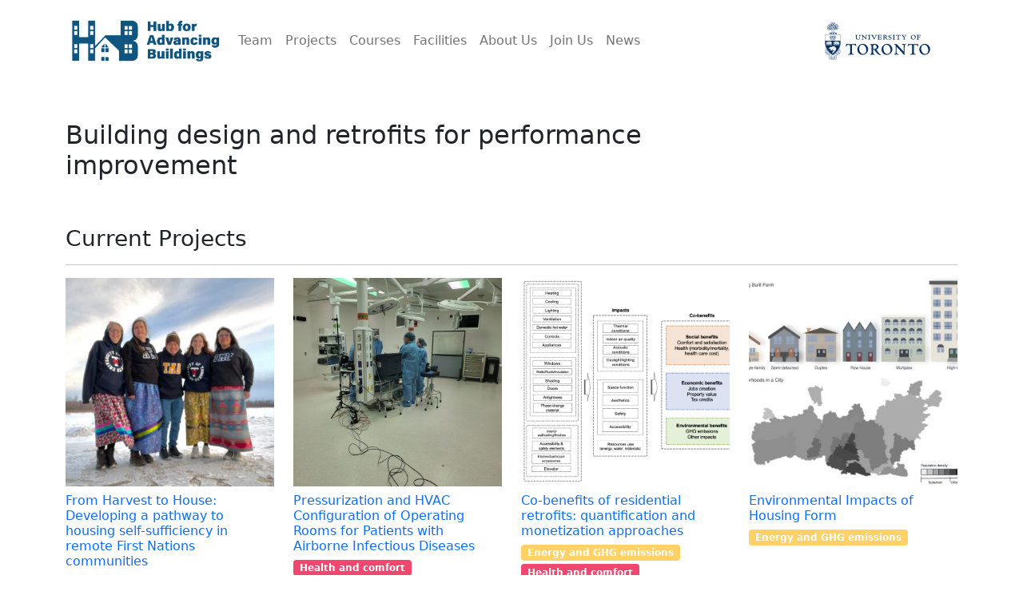

--- FILE ---
content_type: text/html; charset=UTF-8
request_url: https://hab.civmin.utoronto.ca/research_area/building-design-and-retrofits-for-performance-improvement/
body_size: 40733
content:
<!DOCTYPE html>
<html lang="en">
  <head>
    <meta charset="utf-8">
    <meta name="viewport" content="width=device-width, initial-scale=1, shrink-to-fit=no">
    <meta http-equiv="x-ua-compatible" content="ie=edge">

    <title>
        Building design and retrofits for performance improvement | Hub for Advancing Buildings    </title>
		<link rel="pingback" href="https://hab.civmin.utoronto.ca/xmlrpc.php" />
		<link rel="shortcut icon" href="https://hab.civmin.utoronto.ca/wp-content/themes/ccbe_theme/images/favicon.ico"/>
		<meta name='robots' content='max-image-preview:large' />
<link rel="alternate" title="oEmbed (JSON)" type="application/json+oembed" href="https://hab.civmin.utoronto.ca/wp-json/oembed/1.0/embed?url=https%3A%2F%2Fhab.civmin.utoronto.ca%2Fresearch_area%2Fbuilding-design-and-retrofits-for-performance-improvement%2F" />
<link rel="alternate" title="oEmbed (XML)" type="text/xml+oembed" href="https://hab.civmin.utoronto.ca/wp-json/oembed/1.0/embed?url=https%3A%2F%2Fhab.civmin.utoronto.ca%2Fresearch_area%2Fbuilding-design-and-retrofits-for-performance-improvement%2F&#038;format=xml" />
<style id='wp-img-auto-sizes-contain-inline-css' type='text/css'>
img:is([sizes=auto i],[sizes^="auto," i]){contain-intrinsic-size:3000px 1500px}
/*# sourceURL=wp-img-auto-sizes-contain-inline-css */
</style>
<style id='wp-block-library-inline-css' type='text/css'>
:root{--wp-block-synced-color:#7a00df;--wp-block-synced-color--rgb:122,0,223;--wp-bound-block-color:var(--wp-block-synced-color);--wp-editor-canvas-background:#ddd;--wp-admin-theme-color:#007cba;--wp-admin-theme-color--rgb:0,124,186;--wp-admin-theme-color-darker-10:#006ba1;--wp-admin-theme-color-darker-10--rgb:0,107,160.5;--wp-admin-theme-color-darker-20:#005a87;--wp-admin-theme-color-darker-20--rgb:0,90,135;--wp-admin-border-width-focus:2px}@media (min-resolution:192dpi){:root{--wp-admin-border-width-focus:1.5px}}.wp-element-button{cursor:pointer}:root .has-very-light-gray-background-color{background-color:#eee}:root .has-very-dark-gray-background-color{background-color:#313131}:root .has-very-light-gray-color{color:#eee}:root .has-very-dark-gray-color{color:#313131}:root .has-vivid-green-cyan-to-vivid-cyan-blue-gradient-background{background:linear-gradient(135deg,#00d084,#0693e3)}:root .has-purple-crush-gradient-background{background:linear-gradient(135deg,#34e2e4,#4721fb 50%,#ab1dfe)}:root .has-hazy-dawn-gradient-background{background:linear-gradient(135deg,#faaca8,#dad0ec)}:root .has-subdued-olive-gradient-background{background:linear-gradient(135deg,#fafae1,#67a671)}:root .has-atomic-cream-gradient-background{background:linear-gradient(135deg,#fdd79a,#004a59)}:root .has-nightshade-gradient-background{background:linear-gradient(135deg,#330968,#31cdcf)}:root .has-midnight-gradient-background{background:linear-gradient(135deg,#020381,#2874fc)}:root{--wp--preset--font-size--normal:16px;--wp--preset--font-size--huge:42px}.has-regular-font-size{font-size:1em}.has-larger-font-size{font-size:2.625em}.has-normal-font-size{font-size:var(--wp--preset--font-size--normal)}.has-huge-font-size{font-size:var(--wp--preset--font-size--huge)}.has-text-align-center{text-align:center}.has-text-align-left{text-align:left}.has-text-align-right{text-align:right}.has-fit-text{white-space:nowrap!important}#end-resizable-editor-section{display:none}.aligncenter{clear:both}.items-justified-left{justify-content:flex-start}.items-justified-center{justify-content:center}.items-justified-right{justify-content:flex-end}.items-justified-space-between{justify-content:space-between}.screen-reader-text{border:0;clip-path:inset(50%);height:1px;margin:-1px;overflow:hidden;padding:0;position:absolute;width:1px;word-wrap:normal!important}.screen-reader-text:focus{background-color:#ddd;clip-path:none;color:#444;display:block;font-size:1em;height:auto;left:5px;line-height:normal;padding:15px 23px 14px;text-decoration:none;top:5px;width:auto;z-index:100000}html :where(.has-border-color){border-style:solid}html :where([style*=border-top-color]){border-top-style:solid}html :where([style*=border-right-color]){border-right-style:solid}html :where([style*=border-bottom-color]){border-bottom-style:solid}html :where([style*=border-left-color]){border-left-style:solid}html :where([style*=border-width]){border-style:solid}html :where([style*=border-top-width]){border-top-style:solid}html :where([style*=border-right-width]){border-right-style:solid}html :where([style*=border-bottom-width]){border-bottom-style:solid}html :where([style*=border-left-width]){border-left-style:solid}html :where(img[class*=wp-image-]){height:auto;max-width:100%}:where(figure){margin:0 0 1em}html :where(.is-position-sticky){--wp-admin--admin-bar--position-offset:var(--wp-admin--admin-bar--height,0px)}@media screen and (max-width:600px){html :where(.is-position-sticky){--wp-admin--admin-bar--position-offset:0px}}

/*# sourceURL=wp-block-library-inline-css */
</style><style id='global-styles-inline-css' type='text/css'>
:root{--wp--preset--aspect-ratio--square: 1;--wp--preset--aspect-ratio--4-3: 4/3;--wp--preset--aspect-ratio--3-4: 3/4;--wp--preset--aspect-ratio--3-2: 3/2;--wp--preset--aspect-ratio--2-3: 2/3;--wp--preset--aspect-ratio--16-9: 16/9;--wp--preset--aspect-ratio--9-16: 9/16;--wp--preset--color--black: #000000;--wp--preset--color--cyan-bluish-gray: #abb8c3;--wp--preset--color--white: #ffffff;--wp--preset--color--pale-pink: #f78da7;--wp--preset--color--vivid-red: #cf2e2e;--wp--preset--color--luminous-vivid-orange: #ff6900;--wp--preset--color--luminous-vivid-amber: #fcb900;--wp--preset--color--light-green-cyan: #7bdcb5;--wp--preset--color--vivid-green-cyan: #00d084;--wp--preset--color--pale-cyan-blue: #8ed1fc;--wp--preset--color--vivid-cyan-blue: #0693e3;--wp--preset--color--vivid-purple: #9b51e0;--wp--preset--gradient--vivid-cyan-blue-to-vivid-purple: linear-gradient(135deg,rgb(6,147,227) 0%,rgb(155,81,224) 100%);--wp--preset--gradient--light-green-cyan-to-vivid-green-cyan: linear-gradient(135deg,rgb(122,220,180) 0%,rgb(0,208,130) 100%);--wp--preset--gradient--luminous-vivid-amber-to-luminous-vivid-orange: linear-gradient(135deg,rgb(252,185,0) 0%,rgb(255,105,0) 100%);--wp--preset--gradient--luminous-vivid-orange-to-vivid-red: linear-gradient(135deg,rgb(255,105,0) 0%,rgb(207,46,46) 100%);--wp--preset--gradient--very-light-gray-to-cyan-bluish-gray: linear-gradient(135deg,rgb(238,238,238) 0%,rgb(169,184,195) 100%);--wp--preset--gradient--cool-to-warm-spectrum: linear-gradient(135deg,rgb(74,234,220) 0%,rgb(151,120,209) 20%,rgb(207,42,186) 40%,rgb(238,44,130) 60%,rgb(251,105,98) 80%,rgb(254,248,76) 100%);--wp--preset--gradient--blush-light-purple: linear-gradient(135deg,rgb(255,206,236) 0%,rgb(152,150,240) 100%);--wp--preset--gradient--blush-bordeaux: linear-gradient(135deg,rgb(254,205,165) 0%,rgb(254,45,45) 50%,rgb(107,0,62) 100%);--wp--preset--gradient--luminous-dusk: linear-gradient(135deg,rgb(255,203,112) 0%,rgb(199,81,192) 50%,rgb(65,88,208) 100%);--wp--preset--gradient--pale-ocean: linear-gradient(135deg,rgb(255,245,203) 0%,rgb(182,227,212) 50%,rgb(51,167,181) 100%);--wp--preset--gradient--electric-grass: linear-gradient(135deg,rgb(202,248,128) 0%,rgb(113,206,126) 100%);--wp--preset--gradient--midnight: linear-gradient(135deg,rgb(2,3,129) 0%,rgb(40,116,252) 100%);--wp--preset--font-size--small: 13px;--wp--preset--font-size--medium: 20px;--wp--preset--font-size--large: 36px;--wp--preset--font-size--x-large: 42px;--wp--preset--spacing--20: 0.44rem;--wp--preset--spacing--30: 0.67rem;--wp--preset--spacing--40: 1rem;--wp--preset--spacing--50: 1.5rem;--wp--preset--spacing--60: 2.25rem;--wp--preset--spacing--70: 3.38rem;--wp--preset--spacing--80: 5.06rem;--wp--preset--shadow--natural: 6px 6px 9px rgba(0, 0, 0, 0.2);--wp--preset--shadow--deep: 12px 12px 50px rgba(0, 0, 0, 0.4);--wp--preset--shadow--sharp: 6px 6px 0px rgba(0, 0, 0, 0.2);--wp--preset--shadow--outlined: 6px 6px 0px -3px rgb(255, 255, 255), 6px 6px rgb(0, 0, 0);--wp--preset--shadow--crisp: 6px 6px 0px rgb(0, 0, 0);}:where(.is-layout-flex){gap: 0.5em;}:where(.is-layout-grid){gap: 0.5em;}body .is-layout-flex{display: flex;}.is-layout-flex{flex-wrap: wrap;align-items: center;}.is-layout-flex > :is(*, div){margin: 0;}body .is-layout-grid{display: grid;}.is-layout-grid > :is(*, div){margin: 0;}:where(.wp-block-columns.is-layout-flex){gap: 2em;}:where(.wp-block-columns.is-layout-grid){gap: 2em;}:where(.wp-block-post-template.is-layout-flex){gap: 1.25em;}:where(.wp-block-post-template.is-layout-grid){gap: 1.25em;}.has-black-color{color: var(--wp--preset--color--black) !important;}.has-cyan-bluish-gray-color{color: var(--wp--preset--color--cyan-bluish-gray) !important;}.has-white-color{color: var(--wp--preset--color--white) !important;}.has-pale-pink-color{color: var(--wp--preset--color--pale-pink) !important;}.has-vivid-red-color{color: var(--wp--preset--color--vivid-red) !important;}.has-luminous-vivid-orange-color{color: var(--wp--preset--color--luminous-vivid-orange) !important;}.has-luminous-vivid-amber-color{color: var(--wp--preset--color--luminous-vivid-amber) !important;}.has-light-green-cyan-color{color: var(--wp--preset--color--light-green-cyan) !important;}.has-vivid-green-cyan-color{color: var(--wp--preset--color--vivid-green-cyan) !important;}.has-pale-cyan-blue-color{color: var(--wp--preset--color--pale-cyan-blue) !important;}.has-vivid-cyan-blue-color{color: var(--wp--preset--color--vivid-cyan-blue) !important;}.has-vivid-purple-color{color: var(--wp--preset--color--vivid-purple) !important;}.has-black-background-color{background-color: var(--wp--preset--color--black) !important;}.has-cyan-bluish-gray-background-color{background-color: var(--wp--preset--color--cyan-bluish-gray) !important;}.has-white-background-color{background-color: var(--wp--preset--color--white) !important;}.has-pale-pink-background-color{background-color: var(--wp--preset--color--pale-pink) !important;}.has-vivid-red-background-color{background-color: var(--wp--preset--color--vivid-red) !important;}.has-luminous-vivid-orange-background-color{background-color: var(--wp--preset--color--luminous-vivid-orange) !important;}.has-luminous-vivid-amber-background-color{background-color: var(--wp--preset--color--luminous-vivid-amber) !important;}.has-light-green-cyan-background-color{background-color: var(--wp--preset--color--light-green-cyan) !important;}.has-vivid-green-cyan-background-color{background-color: var(--wp--preset--color--vivid-green-cyan) !important;}.has-pale-cyan-blue-background-color{background-color: var(--wp--preset--color--pale-cyan-blue) !important;}.has-vivid-cyan-blue-background-color{background-color: var(--wp--preset--color--vivid-cyan-blue) !important;}.has-vivid-purple-background-color{background-color: var(--wp--preset--color--vivid-purple) !important;}.has-black-border-color{border-color: var(--wp--preset--color--black) !important;}.has-cyan-bluish-gray-border-color{border-color: var(--wp--preset--color--cyan-bluish-gray) !important;}.has-white-border-color{border-color: var(--wp--preset--color--white) !important;}.has-pale-pink-border-color{border-color: var(--wp--preset--color--pale-pink) !important;}.has-vivid-red-border-color{border-color: var(--wp--preset--color--vivid-red) !important;}.has-luminous-vivid-orange-border-color{border-color: var(--wp--preset--color--luminous-vivid-orange) !important;}.has-luminous-vivid-amber-border-color{border-color: var(--wp--preset--color--luminous-vivid-amber) !important;}.has-light-green-cyan-border-color{border-color: var(--wp--preset--color--light-green-cyan) !important;}.has-vivid-green-cyan-border-color{border-color: var(--wp--preset--color--vivid-green-cyan) !important;}.has-pale-cyan-blue-border-color{border-color: var(--wp--preset--color--pale-cyan-blue) !important;}.has-vivid-cyan-blue-border-color{border-color: var(--wp--preset--color--vivid-cyan-blue) !important;}.has-vivid-purple-border-color{border-color: var(--wp--preset--color--vivid-purple) !important;}.has-vivid-cyan-blue-to-vivid-purple-gradient-background{background: var(--wp--preset--gradient--vivid-cyan-blue-to-vivid-purple) !important;}.has-light-green-cyan-to-vivid-green-cyan-gradient-background{background: var(--wp--preset--gradient--light-green-cyan-to-vivid-green-cyan) !important;}.has-luminous-vivid-amber-to-luminous-vivid-orange-gradient-background{background: var(--wp--preset--gradient--luminous-vivid-amber-to-luminous-vivid-orange) !important;}.has-luminous-vivid-orange-to-vivid-red-gradient-background{background: var(--wp--preset--gradient--luminous-vivid-orange-to-vivid-red) !important;}.has-very-light-gray-to-cyan-bluish-gray-gradient-background{background: var(--wp--preset--gradient--very-light-gray-to-cyan-bluish-gray) !important;}.has-cool-to-warm-spectrum-gradient-background{background: var(--wp--preset--gradient--cool-to-warm-spectrum) !important;}.has-blush-light-purple-gradient-background{background: var(--wp--preset--gradient--blush-light-purple) !important;}.has-blush-bordeaux-gradient-background{background: var(--wp--preset--gradient--blush-bordeaux) !important;}.has-luminous-dusk-gradient-background{background: var(--wp--preset--gradient--luminous-dusk) !important;}.has-pale-ocean-gradient-background{background: var(--wp--preset--gradient--pale-ocean) !important;}.has-electric-grass-gradient-background{background: var(--wp--preset--gradient--electric-grass) !important;}.has-midnight-gradient-background{background: var(--wp--preset--gradient--midnight) !important;}.has-small-font-size{font-size: var(--wp--preset--font-size--small) !important;}.has-medium-font-size{font-size: var(--wp--preset--font-size--medium) !important;}.has-large-font-size{font-size: var(--wp--preset--font-size--large) !important;}.has-x-large-font-size{font-size: var(--wp--preset--font-size--x-large) !important;}
/*# sourceURL=global-styles-inline-css */
</style>

<style id='classic-theme-styles-inline-css' type='text/css'>
/*! This file is auto-generated */
.wp-block-button__link{color:#fff;background-color:#32373c;border-radius:9999px;box-shadow:none;text-decoration:none;padding:calc(.667em + 2px) calc(1.333em + 2px);font-size:1.125em}.wp-block-file__button{background:#32373c;color:#fff;text-decoration:none}
/*# sourceURL=/wp-includes/css/classic-themes.min.css */
</style>
<link rel='stylesheet' id='bwg_fonts-css' href='https://hab.civmin.utoronto.ca/wp-content/plugins/photo-gallery/css/bwg-fonts/fonts.css?ver=0.0.1' type='text/css' media='all' />
<link rel='stylesheet' id='sumoselect-css' href='https://hab.civmin.utoronto.ca/wp-content/plugins/photo-gallery/css/sumoselect.min.css?ver=3.4.6' type='text/css' media='all' />
<link rel='stylesheet' id='mCustomScrollbar-css' href='https://hab.civmin.utoronto.ca/wp-content/plugins/photo-gallery/css/jquery.mCustomScrollbar.min.css?ver=3.1.5' type='text/css' media='all' />
<link rel='stylesheet' id='bwg_googlefonts-css' href='https://fonts.googleapis.com/css?family=Ubuntu&#038;subset=greek,latin,greek-ext,vietnamese,cyrillic-ext,latin-ext,cyrillic' type='text/css' media='all' />
<link rel='stylesheet' id='bwg_frontend-css' href='https://hab.civmin.utoronto.ca/wp-content/plugins/photo-gallery/css/styles.min.css?ver=1.8.35' type='text/css' media='all' />
<link rel='stylesheet' id='bootstrap-css' href='https://hab.civmin.utoronto.ca/wp-content/themes/ccbe_theme/css/bootstrap.min.css?ver=5.1.3' type='text/css' media='all' />
<link rel='stylesheet' id='bootstrap_icons-css' href='https://hab.civmin.utoronto.ca/wp-content/themes/ccbe_theme/css/bootstrap-icons.css?ver=1.7.2' type='text/css' media='all' />
<link rel='stylesheet' id='screen-css' href='https://hab.civmin.utoronto.ca/wp-content/themes/ccbe_theme/style.css?ver=6.9' type='text/css' media='screen' />
<link rel='stylesheet' id='tablepress-default-css' href='https://hab.civmin.utoronto.ca/wp-content/plugins/tablepress-premium/css/build/default.css?ver=3.2.6' type='text/css' media='all' />
<link rel='stylesheet' id='tablepress-datatables-buttons-css' href='https://hab.civmin.utoronto.ca/wp-content/plugins/tablepress-premium/modules/css/build/datatables.buttons.css?ver=3.2.6' type='text/css' media='all' />
<link rel='stylesheet' id='tablepress-datatables-fixedheader-css' href='https://hab.civmin.utoronto.ca/wp-content/plugins/tablepress-premium/modules/css/build/datatables.fixedheader.css?ver=3.2.6' type='text/css' media='all' />
<link rel='stylesheet' id='tablepress-datatables-fixedcolumns-css' href='https://hab.civmin.utoronto.ca/wp-content/plugins/tablepress-premium/modules/css/build/datatables.fixedcolumns.css?ver=3.2.6' type='text/css' media='all' />
<link rel='stylesheet' id='tablepress-datatables-scroll-buttons-css' href='https://hab.civmin.utoronto.ca/wp-content/plugins/tablepress-premium/modules/css/build/datatables.scroll-buttons.css?ver=3.2.6' type='text/css' media='all' />
<link rel='stylesheet' id='tablepress-responsive-tables-css' href='https://hab.civmin.utoronto.ca/wp-content/plugins/tablepress-premium/modules/css/build/responsive-tables.css?ver=3.2.6' type='text/css' media='all' />
<link rel='stylesheet' id='tablepress-datatables-columnfilterwidgets-css' href='https://hab.civmin.utoronto.ca/wp-content/plugins/tablepress-premium/modules/css/build/datatables.columnfilterwidgets.css?ver=3.2.6' type='text/css' media='all' />
<script type="text/javascript" src="https://hab.civmin.utoronto.ca/wp-includes/js/jquery/jquery.min.js?ver=3.7.1" id="jquery-core-js"></script>
<script type="text/javascript" src="https://hab.civmin.utoronto.ca/wp-includes/js/jquery/jquery-migrate.min.js?ver=3.4.1" id="jquery-migrate-js"></script>
<script type="text/javascript" src="https://hab.civmin.utoronto.ca/wp-content/plugins/photo-gallery/js/jquery.sumoselect.min.js?ver=3.4.6" id="sumoselect-js"></script>
<script type="text/javascript" src="https://hab.civmin.utoronto.ca/wp-content/plugins/photo-gallery/js/tocca.min.js?ver=2.0.9" id="bwg_mobile-js"></script>
<script type="text/javascript" src="https://hab.civmin.utoronto.ca/wp-content/plugins/photo-gallery/js/jquery.mCustomScrollbar.concat.min.js?ver=3.1.5" id="mCustomScrollbar-js"></script>
<script type="text/javascript" src="https://hab.civmin.utoronto.ca/wp-content/plugins/photo-gallery/js/jquery.fullscreen.min.js?ver=0.6.0" id="jquery-fullscreen-js"></script>
<script type="text/javascript" id="bwg_frontend-js-extra">
/* <![CDATA[ */
var bwg_objectsL10n = {"bwg_field_required":"field is required.","bwg_mail_validation":"This is not a valid email address.","bwg_search_result":"There are no images matching your search.","bwg_select_tag":"Select Tag","bwg_order_by":"Order By","bwg_search":"Search","bwg_show_ecommerce":"Show Ecommerce","bwg_hide_ecommerce":"Hide Ecommerce","bwg_show_comments":"Show Comments","bwg_hide_comments":"Hide Comments","bwg_restore":"Restore","bwg_maximize":"Maximize","bwg_fullscreen":"Fullscreen","bwg_exit_fullscreen":"Exit Fullscreen","bwg_search_tag":"SEARCH...","bwg_tag_no_match":"No tags found","bwg_all_tags_selected":"All tags selected","bwg_tags_selected":"tags selected","play":"Play","pause":"Pause","is_pro":"","bwg_play":"Play","bwg_pause":"Pause","bwg_hide_info":"Hide info","bwg_show_info":"Show info","bwg_hide_rating":"Hide rating","bwg_show_rating":"Show rating","ok":"Ok","cancel":"Cancel","select_all":"Select all","lazy_load":"0","lazy_loader":"https://hab.civmin.utoronto.ca/wp-content/plugins/photo-gallery/images/ajax_loader.png","front_ajax":"0","bwg_tag_see_all":"see all tags","bwg_tag_see_less":"see less tags"};
//# sourceURL=bwg_frontend-js-extra
/* ]]> */
</script>
<script type="text/javascript" src="https://hab.civmin.utoronto.ca/wp-content/plugins/photo-gallery/js/scripts.min.js?ver=1.8.35" id="bwg_frontend-js"></script>
<link rel="https://api.w.org/" href="https://hab.civmin.utoronto.ca/wp-json/" /><link rel="EditURI" type="application/rsd+xml" title="RSD" href="https://hab.civmin.utoronto.ca/xmlrpc.php?rsd" />

<link rel="canonical" href="https://hab.civmin.utoronto.ca/research_area/building-design-and-retrofits-for-performance-improvement/" />
<link rel='shortlink' href='https://hab.civmin.utoronto.ca/?p=326' />
<link rel="icon" href="https://hab.civmin.utoronto.ca/wp-content/uploads/2022/12/HAB-logo_noTextBlue_100px.png" sizes="32x32" />
<link rel="icon" href="https://hab.civmin.utoronto.ca/wp-content/uploads/2022/12/HAB-logo_noTextBlue_100px.png" sizes="192x192" />
<link rel="apple-touch-icon" href="https://hab.civmin.utoronto.ca/wp-content/uploads/2022/12/HAB-logo_noTextBlue_100px.png" />
<meta name="msapplication-TileImage" content="https://hab.civmin.utoronto.ca/wp-content/uploads/2022/12/HAB-logo_noTextBlue_100px.png" />
  </head>
<body class="wp-singular ccbe_research_area-template-default single single-ccbe_research_area postid-326 wp-custom-logo wp-theme-ccbe_theme building-design-and-retrofits-for-performance-improvement">
<nav class="navbar navbar-light bg-white navbar-expand-lg">
	<div class="container py-2">
							<a href="https://hab.civmin.utoronto.ca/" class="navbar-brand d-lg-inline-flex p-0 me-0 me-lg-2" rel="home"><img width="200" src="https://hab.civmin.utoronto.ca/wp-content/uploads/2022/12/HAB-logo_Blue.png" alt="Hub for Advancing Buildings"></a>		
		<div class="offcanvas offcanvas-start" tabindex="-1" id="primaryNav">
			<div class="offcanvas-header">
				<h5 class="offcanvas-title" id="offcanvasNavbarLabel">Hub for Advancing Buildings</h5>
				<button type="button" class="btn-close text-reset" data-bs-dismiss="offcanvas" aria-label="Close"></button>
			</div>
			<div class="offcanvas-body">
				<ul id="menu-main" class="navbar-nav justify-content-start align-items-center flex-grow-1 pe-3"><li  id="menu-item-27" class="menu-item menu-item-type-post_type menu-item-object-page nav-item nav-item-27"><a href="https://hab.civmin.utoronto.ca/our-team/" class="nav-link">Team</a></li>
<li  id="menu-item-26" class="menu-item menu-item-type-post_type menu-item-object-page nav-item nav-item-26"><a href="https://hab.civmin.utoronto.ca/research-areas/" class="nav-link">Projects</a></li>
<li  id="menu-item-30" class="menu-item menu-item-type-post_type menu-item-object-page nav-item nav-item-30"><a href="https://hab.civmin.utoronto.ca/degrees-and-courses/" class="nav-link">Courses</a></li>
<li  id="menu-item-29" class="menu-item menu-item-type-post_type menu-item-object-page nav-item nav-item-29"><a href="https://hab.civmin.utoronto.ca/facilities/" class="nav-link">Facilities</a></li>
<li  id="menu-item-659" class="menu-item menu-item-type-post_type menu-item-object-page nav-item nav-item-659"><a href="https://hab.civmin.utoronto.ca/about-us/" class="nav-link">About Us</a></li>
<li  id="menu-item-32" class="menu-item menu-item-type-post_type menu-item-object-ccbe_contact_page nav-item nav-item-32"><a href="https://hab.civmin.utoronto.ca/contact/join-us/" class="nav-link">Join Us</a></li>
<li  id="menu-item-28" class="menu-item menu-item-type-post_type menu-item-object-page nav-item nav-item-28"><a href="https://hab.civmin.utoronto.ca/news-and-events/" class="nav-link">News</a></li>
</ul>			</div>
		</div>

		<img width="200" height="70" alt="University of Toronto logo" src="https://hab.civmin.utoronto.ca/wp-content/themes/ccbe_theme/images/University_of_Toronto-Logo.svg" /> 
		<button class="navbar-toggler" type="button" data-bs-toggle="offcanvas" data-bs-target="#primaryNav" aria-controls="primaryNav" aria-expanded="false" aria-label="Toggle navigation">
			<span class="navbar-toggler-icon"></span>
		</button>
	</div>
</nav>
<div class="container">

    <div class="py-5">
        <div class="row">
            <div class="col-12 col-md-9">
                <h2>Building design and retrofits for performance improvement</h2>
            </div>
        </div>
    </div>

    
    
    <h3 class="mb-3">Current Projects</h3>
    <hr>

    <div class="row row-cols-lg-4 row-cols-md-4 row-cols-1 mb-3">
                <div class="col">
            <div class="mb-4">
                
<a class="text-decoration-none" href="https://hab.civmin.utoronto.ca/projects/from-harvest-to-house-developing-a-pathway-to-housing-self-sufficiency-in-remote-first-nations-communities/">
        <img class="img-fluid mb-2" src="https://hab.civmin.utoronto.ca/wp-content/uploads/2022/12/Harvest-2-House-e1674492529863-360x360.jpg" alt="From Harvest to House: Developing a pathway to housing self-sufficiency in remote First Nations communities">
        <h6>From Harvest to House: Developing a pathway to housing self-sufficiency in remote First Nations communities</h6>

    <div class="d-flex flex-wrap">
        
    <span class="me-1 mb-1 badge" style="background-color: #EF476F;">Health and comfort</span>
    <span class="me-1 mb-1 badge" style="background-color: #265476;">Equity</span>
    <span class="me-1 mb-1 badge" style="background-color: #06D6A0;">Resilience</span>
    </div>
</a>            </div>
        </div>
                <div class="col">
            <div class="mb-4">
                
<a class="text-decoration-none" href="https://hab.civmin.utoronto.ca/projects/1015/">
        <img class="img-fluid mb-2" src="https://hab.civmin.utoronto.ca/wp-content/uploads/2024/04/20230829_095530-1-360x360.jpg" alt="Pressurization and HVAC Configuration of Operating Rooms for Patients with Airborne Infectious Diseases">
        <h6>Pressurization and HVAC Configuration of Operating Rooms for Patients with Airborne Infectious Diseases</h6>

    <div class="d-flex flex-wrap">
        
    <span class="me-1 mb-1 badge" style="background-color: #EF476F;">Health and comfort</span>
    <span class="me-1 mb-1 badge" style="background-color: #FFD166;">Energy and GHG emissions</span>
    <span class="me-1 mb-1 badge" style="background-color: #06D6A0;">Resilience</span>
    </div>
</a>            </div>
        </div>
                <div class="col">
            <div class="mb-4">
                
<a class="text-decoration-none" href="https://hab.civmin.utoronto.ca/projects/co-benefits-of-residential-retrofits-quantification-and-monetization-approaches/">
        <img class="img-fluid mb-2" src="https://hab.civmin.utoronto.ca/wp-content/uploads/2024/06/Figure-Co-benefits-360x360.png" alt="Co-benefits of residential retrofits: quantification and monetization approaches">
        <h6>Co-benefits of residential retrofits: quantification and monetization approaches</h6>

    <div class="d-flex flex-wrap">
        
    <span class="me-1 mb-1 badge" style="background-color: #FFD166;">Energy and GHG emissions</span>
    <span class="me-1 mb-1 badge" style="background-color: #EF476F;">Health and comfort</span>
    </div>
</a>            </div>
        </div>
                <div class="col">
            <div class="mb-4">
                
<a class="text-decoration-none" href="https://hab.civmin.utoronto.ca/projects/1137/">
        <img class="img-fluid mb-2" src="https://hab.civmin.utoronto.ca/wp-content/uploads/2024/06/Housing-LCA-360x360.jpg" alt="Environmental Impacts of Housing Form">
        <h6>Environmental Impacts of Housing Form</h6>

    <div class="d-flex flex-wrap">
        
    <span class="me-1 mb-1 badge" style="background-color: #FFD166;">Energy and GHG emissions</span>
    </div>
</a>            </div>
        </div>
                <div class="col">
            <div class="mb-4">
                
<a class="text-decoration-none" href="https://hab.civmin.utoronto.ca/projects/improve-multi-unit-residential-building-design-features-using-surveys-and-virtual-reality/">
        <img class="img-fluid mb-2" src="https://hab.civmin.utoronto.ca/wp-content/uploads/2024/06/VR_Well_Being-1-360x360.jpg" alt="Improving Multi-Unit Residential Building design features using Photovoice and virtual reality">
        <h6>Improving Multi-Unit Residential Building design features using Photovoice and virtual reality</h6>

    <div class="d-flex flex-wrap">
        
    <span class="me-1 mb-1 badge" style="background-color: #EF476F;">Health and comfort</span>
    </div>
</a>            </div>
        </div>
                <div class="col">
            <div class="mb-4">
                
<a class="text-decoration-none" href="https://hab.civmin.utoronto.ca/projects/investigating-the-impact-of-tower-renewal-retrofits-on-the-energy-performance-of-multi-unit-residential-buildings/">
        <img class="img-fluid mb-2" src="https://hab.civmin.utoronto.ca/wp-content/uploads/2022/12/1595-Ernest-Ave-London-Bradly-Court-2-Oc_Kelsey-Eakin-360x360.jpg" alt="Investigating the Impact of Tower Renewal Retrofits on the Energy Performance of Multi-Unit Residential Buildings">
        <h6>Investigating the Impact of Tower Renewal Retrofits on the Energy Performance of Multi-Unit Residential Buildings</h6>

    <div class="d-flex flex-wrap">
        
    <span class="me-1 mb-1 badge" style="background-color: #FFD166;">Energy and GHG emissions</span>
    </div>
</a>            </div>
        </div>
                <div class="col">
            <div class="mb-4">
                
<a class="text-decoration-none" href="https://hab.civmin.utoronto.ca/projects/improving-residential-indoor-environmental-quality-for-seniors/">
        <img class="img-fluid mb-2" src="https://hab.civmin.utoronto.ca/wp-content/uploads/2022/12/AiP-360x360.jpg" alt="Improving Residential Indoor Environmental Quality to Promote Aging in Place">
        <h6>Improving Residential Indoor Environmental Quality to Promote Aging in Place</h6>

    <div class="d-flex flex-wrap">
        
    <span class="me-1 mb-1 badge" style="background-color: #EF476F;">Health and comfort</span>
    </div>
</a>            </div>
        </div>
                <div class="col">
            <div class="mb-4">
                
<a class="text-decoration-none" href="https://hab.civmin.utoronto.ca/projects/developing-predictive-building-controls-for-energy-efficiency-and-comfort-in-multi-unit-residential-buildings/">
        <img class="img-fluid mb-2" src="https://hab.civmin.utoronto.ca/wp-content/uploads/2023/01/20230224_102738-360x360.jpg" alt="Developing Predictive Building Controls for Energy Efficiency and Comfort in Multi-unit Residential Buildings">
        <h6>Developing Predictive Building Controls for Energy Efficiency and Comfort in Multi-unit Residential Buildings</h6>

    <div class="d-flex flex-wrap">
        
    <span class="me-1 mb-1 badge" style="background-color: #EF476F;">Health and comfort</span>
    <span class="me-1 mb-1 badge" style="background-color: #FFD166;">Energy and GHG emissions</span>
    </div>
</a>            </div>
        </div>
                <div class="col">
            <div class="mb-4">
                
<a class="text-decoration-none" href="https://hab.civmin.utoronto.ca/projects/indoor-environmental-quality-ieq-and-wellbeing-in-multi-unit-residential-buildings-murbs/">
        <img class="img-fluid mb-2" src="https://hab.civmin.utoronto.ca/wp-content/uploads/2022/12/KS_WBE-360x360.jpg" alt="Wellbeing and the Built Environment: Exploration of Multi-unit Residential Buildings (MURBs)">
        <h6>Wellbeing and the Built Environment: Exploration of Multi-unit Residential Buildings (MURBs)</h6>

    <div class="d-flex flex-wrap">
        
    <span class="me-1 mb-1 badge" style="background-color: #EF476F;">Health and comfort</span>
    <span class="me-1 mb-1 badge" style="background-color: #FFD166;">Energy and GHG emissions</span>
    </div>
</a>            </div>
        </div>
                <div class="col">
            <div class="mb-4">
                
<a class="text-decoration-none" href="https://hab.civmin.utoronto.ca/projects/examining-energy-and-ventilation-performance-gaps-in-passive-house-multi-unit-residential-buildings/">
        <img class="img-fluid mb-2" src="https://hab.civmin.utoronto.ca/wp-content/uploads/2022/12/Don-Wall-360x360.jpg" alt="Post-Occupancy Evaluations in Passive House Multi-Unit Residential Buildings.">
        <h6>Post-Occupancy Evaluations in Passive House Multi-Unit Residential Buildings.</h6>

    <div class="d-flex flex-wrap">
        
    <span class="me-1 mb-1 badge" style="background-color: #FFD166;">Energy and GHG emissions</span>
    <span class="me-1 mb-1 badge" style="background-color: #EF476F;">Health and comfort</span>
    </div>
</a>            </div>
        </div>
                <div class="col">
            <div class="mb-4">
                
<a class="text-decoration-none" href="https://hab.civmin.utoronto.ca/projects/wellbeing-and-the-campus-built-environment-a-new-framework-for-u-of-t-campus-building-performance-assessment/">
        <img class="img-fluid mb-2" src="https://hab.civmin.utoronto.ca/wp-content/uploads/2022/12/U-of-T-campus-360x360.jpg" alt="Wellbeing and the campus built environment: a new framework for U of T campus building performance assessment">
        <h6>Wellbeing and the campus built environment: a new framework for U of T campus building performance assessment</h6>

    <div class="d-flex flex-wrap">
        
    <span class="me-1 mb-1 badge" style="background-color: #EF476F;">Health and comfort</span>
    <span class="me-1 mb-1 badge" style="background-color: #FFD166;">Energy and GHG emissions</span>
    </div>
</a>            </div>
        </div>
                <div class="col">
            <div class="mb-4">
                
<a class="text-decoration-none" href="https://hab.civmin.utoronto.ca/projects/assessing-and-improving-ventilation-system-performance-in-canadian-multi-unit-residential-buildings/">
        <img class="img-fluid mb-2" src="https://hab.civmin.utoronto.ca/wp-content/uploads/2022/12/JB_building-360x232.jpg" alt="Assessing and improving ventilation system performance in Canadian multi-unit residential buildings">
        <h6>Assessing and improving ventilation system performance in Canadian multi-unit residential buildings</h6>

    <div class="d-flex flex-wrap">
        
    <span class="me-1 mb-1 badge" style="background-color: #EF476F;">Health and comfort</span>
    <span class="me-1 mb-1 badge" style="background-color: #FFD166;">Energy and GHG emissions</span>
    </div>
</a>            </div>
        </div>
            </div>

    

    
       

    <h3>Completed Projects</h3>
    <hr>

    <div class="row row-cols-1 row-cols-md-2 g-3 mb-3">
        
        <div class="col">
            
<div class="d-flex border h-100 p-3 align-items-start">
    <div class="flex-shrink-0">
                <img src="https://hab.civmin.utoronto.ca/wp-content/uploads/2023/02/ecobee-150x150.jpg" width="150" alt="Impacts of Smart Thermostat Use in Multi-Unit Residential Buildings on Occupant Behaviour, Thermal Comfort, and Energy Performance">
            </div>
    <div class="flex-grow-1 ms-3">
        <p class="fw-bolder mb-1"><a class="text-decoration-none" href="https://hab.civmin.utoronto.ca/projects/impacts-of-smart-thermostat-use-in-multi-unit-residential-buildings-on-occupant-behaviour-thermal-comfort-and-energy-performance/">Impacts of Smart Thermostat Use in Multi-Unit Residential Buildings on Occupant Behaviour, Thermal Comfort, and Energy Performance</a></p>
        <p class="mb-1">This project explored how replacing conventional programmable thermostat with smart thermostat could impact energy performance, thermal comfort and occupant behaviour in high-rise residential buildings. </p>

        <div class="d-flex flex-wrap">
            
    <span class="me-1 mb-1 badge" style="background-color: #FFD166;">Energy and GHG emissions</span>
    <span class="me-1 mb-1 badge" style="background-color: #EF476F;">Health and comfort</span>
        </div>
    </div>
</div>        </div>

        
        <div class="col">
            
<div class="d-flex border h-100 p-3 align-items-start">
    <div class="flex-shrink-0">
                <img src="https://hab.civmin.utoronto.ca/wp-content/uploads/2023/02/MC_MURB-1-150x150.png" width="150" alt="Impact of a Compartmentalization and Ventilation System Retrofit Strategy on Energy Use in High-Rise Residential Buildings">
            </div>
    <div class="flex-grow-1 ms-3">
        <p class="fw-bolder mb-1"><a class="text-decoration-none" href="https://hab.civmin.utoronto.ca/projects/impact-of-a-compartmentalization-and-ventilation-system-retrofit-strategy-on-energy-use-in-high-rise-residential-buildings/">Impact of a Compartmentalization and Ventilation System Retrofit Strategy on Energy Use in High-Rise Residential Buildings</a></p>
        <p class="mb-1">This project evaluated the energy savings associated with suite compartmentalization and in-suite ventilation systems retrofits in a high-rise residential building. </p>

        <div class="d-flex flex-wrap">
            
    <span class="me-1 mb-1 badge" style="background-color: #FFD166;">Energy and GHG emissions</span>
        </div>
    </div>
</div>        </div>

        
        <div class="col">
            
<div class="d-flex border h-100 p-3 align-items-start">
    <div class="flex-shrink-0">
                <img src="https://hab.civmin.utoronto.ca/wp-content/uploads/2022/12/Blower-Door-Set-Up-in-Test-Suite_Cara-Lozinsky-150x150.jpg" width="150" alt="Characterizing Interzonal Air Leakage in Multi-Unit Residential Buildings and impact on building performance">
            </div>
    <div class="flex-grow-1 ms-3">
        <p class="fw-bolder mb-1"><a class="text-decoration-none" href="https://hab.civmin.utoronto.ca/projects/characterizing-the-impact-of-compartmentalization-on-building-performance-in-multi-unit-residential-buildings/">Characterizing Interzonal Air Leakage in Multi-Unit Residential Buildings and impact on building performance</a></p>
        <p class="mb-1">Measuring interior partition air leakage rates in MURBs using a sequential pressure neutralization blower door test. Then, using a coupled airflow network-whole building energy simulation framework to assess the impact of compartmentalization measures on indoor air quality and building energy consumption.</p>

        <div class="d-flex flex-wrap">
            
    <span class="me-1 mb-1 badge" style="background-color: #FFD166;">Energy and GHG emissions</span>
    <span class="me-1 mb-1 badge" style="background-color: #EF476F;">Health and comfort</span>
        </div>
    </div>
</div>        </div>

        
        <div class="col">
            
<div class="d-flex border h-100 p-3 align-items-start">
    <div class="flex-shrink-0">
                <img src="https://hab.civmin.utoronto.ca/wp-content/uploads/2023/02/crowd-sourced-hvac-1-768x767-1-150x150.jpg" width="150" alt="Crowd-Sourced Control Strategy for Post-war Multi-Unit Residential Building Heating System Retrofits">
            </div>
    <div class="flex-grow-1 ms-3">
        <p class="fw-bolder mb-1"><a class="text-decoration-none" href="https://hab.civmin.utoronto.ca/projects/crowd-sourced-control-strategy-for-post-war-multi-unit-residential-building-heating-system-retrofits/">Crowd-Sourced Control Strategy for Post-war Multi-Unit Residential Building Heating System Retrofits</a></p>
        <p class="mb-1">This project investigates the use of a crowd-sourced HVAC control strategy for the retrofit of space heating systems in post-war multi-unit residential buildings (MURBs). </p>

        <div class="d-flex flex-wrap">
            
    <span class="me-1 mb-1 badge" style="background-color: #FFD166;">Energy and GHG emissions</span>
    <span class="me-1 mb-1 badge" style="background-color: #EF476F;">Health and comfort</span>
        </div>
    </div>
</div>        </div>

            </div>    
    
</div>


<div class="footer">
    <div class="container">
        <footer class="d-flex flex-wrap justify-content-between align-items-center py-3 my-4 border-top">
            <div class="col-md-4 d-flex align-items-center">
            <span class="mb-3 mb-md-0 text-muted">©2026 Hub for Advancing Buildings</span>
            </div>
        </footer>
    </div>

</div>

	    <script type="speculationrules">
{"prefetch":[{"source":"document","where":{"and":[{"href_matches":"/*"},{"not":{"href_matches":["/wp-*.php","/wp-admin/*","/wp-content/uploads/*","/wp-content/*","/wp-content/plugins/*","/wp-content/themes/ccbe_theme/*","/*\\?(.+)"]}},{"not":{"selector_matches":"a[rel~=\"nofollow\"]"}},{"not":{"selector_matches":".no-prefetch, .no-prefetch a"}}]},"eagerness":"conservative"}]}
</script>
<script type="text/javascript" src="https://hab.civmin.utoronto.ca/wp-content/themes/ccbe_theme/js/bootstrap.bundle.min.js?ver=5.1.3" id="bootstrap-js"></script>
<script type="text/javascript" src="https://hab.civmin.utoronto.ca/wp-content/themes/ccbe_theme/js/site.js?ver=6.9" id="site-js"></script>
	</body>
</html>

<!-- Dynamic page generated in 0.529 seconds. -->
<!-- Cached page generated by WP-Super-Cache on 2026-01-17 10:18:35 -->

<!-- super cache -->

--- FILE ---
content_type: text/css
request_url: https://hab.civmin.utoronto.ca/wp-content/themes/ccbe_theme/style.css?ver=6.9
body_size: -151
content:
/*!
Theme Name: 	CCBE Theme
*/


--- FILE ---
content_type: image/svg+xml
request_url: https://hab.civmin.utoronto.ca/wp-content/themes/ccbe_theme/images/University_of_Toronto-Logo.svg
body_size: 177062
content:
<svg xmlns="http://www.w3.org/2000/svg" height="800" width="1200" viewBox="-9.8397 -5.818125 85.2774 34.90875"><path d="M8.1522 3.6732c.0055-.0193.014-.0341.014-.058 0-.0394-.014-.0862-.0598-.133-.1161-.1212-.3048-.0037-.399.056-.0082-.0293-.0238-.0634-.0516-.0886a.12.12 0 00.0077-.054c-.0071-.0727-.08-.104-.1196-.1209l-.0074-.0029c.0868.0077.2217.0077.2582-.1185L7.8 3.0821c-.0127-.008.0881.009.0881.009.126.0278.3162.069.3847-.0643a.1359.1359 0 00.0133-.0547c0-.0474-.0276-.0892-.0471-.1204l-.011-.0167c.0553-.028.2016-.1037.2016-.2516 0-.0355-.0087-.0752-.0288-.1196-.0672-.1495-.219-.1053-.3019-.0815 0 0-.0143.0034-.028.0064v-.0088c.0013-.0137.0031-.031.0031-.0487 0-.0344-.0066-.0727-.0349-.1058-.0201-.0238-.046-.04-.0804-.0526.0349-.0413.0603-.0897.0603-.1498a.2473.2473 0 00-.0204-.0942.1726.1726 0 00-.0973-.0995c-.0985-.0391-.2223.0133-.2961.0474a.257.257 0 00-.0188-.0416.1869.1869 0 00.0124-.0635c0-.045-.0121-.0838-.0246-.1158.0522-.0347.1323-.0995.149-.1829a.1908.1908 0 00.0034-.0317c0-.0381-.014-.0744-.041-.1077-.1055-.1286-.2624-.0751-.3376-.0495l-.0098.0037c-.0238-.0457-.0555-.0976-.1405-.1177-.0984-.0246-.1976.0635-.2698.1275l-.0329.0262a.1724.1724 0 00-.011-.01l-.109-.0717c-.0993-.0202-.2083.1391-.2334.1822 0 0-.0027.0003-.0043.0003a.206.206 0 00-.0576-.0619l.0134-.0124c.0532-.0482.1347-.121.1379-.217V1.128c0-.0497-.022-.097-.0646-.1407C6.51.9305 6.4495.9028 6.3858.9035c-.1145.0019-.2019.0969-.2598.1599 0 0-.0056.006-.0085.0082a.3336.3336 0 00-.0251-.0567.2173.2173 0 00-.0042-.1368c-.0056-.0164-.018-.0264-.0291-.038.064-.0527.1465-.1355.1465-.2268a.14.14 0 00-.019-.072c-.055-.1037-.13-.1227-.1765-.131 0-.0013.001-.0044.001-.0044a.7936.7936 0 00.0056-.086c0-.0842-.0225-.186-.1439-.2165-.1474-.0357-.2429.0927-.295.1617 0 0-.0069.009-.0138.017-.0315-.0302-.0865-.0815-.1696-.0715a.2263.2263 0 00-.169-.108c-.1405-.018-.1937.1498-.2289.2607l-.0201.055-.0199-.004C4.9177.4035 4.8587.388 4.7983.4236c-.0566.0325-.077.0812-.077.1355 0 .088.054.1902.0916.2627 0 0 .008.0164.0164.0341-.0633.0125-.1156.0352-.1469.0783a.1916.1916 0 00-.0293.0707L4.6287.9784c.0175-.096.0606-.3963-.008-.481A.1077.1077 0 004.5394.457c-.0122 0-.0225.0088-.0347.0125-.002-.1109-.0246-.2649-.14-.3011-.0878-.0273-.1349-.0021-.1642.027-.0694-.089-.2035-.2482-.354-.1778C3.777.05 3.754.109 3.754.1738c0 .0802.035.1686.0566.2252 0 0 .003.0071.0043.0108-.0524.0056-.1347.0223-.1588.1217a.1503.1503 0 00-.0055.043c0 .0033.0008.0073.001.011-.085-.0619-.1979-.1026-.324-.0137-.0639.0441-.085.1037-.085.1664 0 .1003.0558.2058.0868.2614-.0487.0212-.1196.0611-.13.1548a.1797.1797 0 00-.002.0285c0 .1778.1933.234.3002.2646 0 0 .0096.003.0188.0066-.0002.0008-.0021.0016-.004.0027-.0105.0156-.064.047-.0883.047 0-.0026-.0384-.0248-.0384-.0248-.0897-.0574-.2762-.1778-.4334-.0087-.0365.0389-.0502.0796-.0502.118 0 .0862.069.1654.1068.2111l.0344.0418c-.005 0-.018.0347-.018.0347l-.0354.1146c0 .0108.0021.0195.0032.0296-.0027.0013-.014.0093-.0252.017-.0018-.0223-.0055-.0543-.0055-.0543-.0069-.1024-.0159-.2437-.1283-.2786-.0702-.0215-.1146.0209-.1432.0542-.0013-.0024-.0018-.0087-.0018-.0087-.0175-.1114-.0463-.2971-.1868-.3003-.0765-.0019-.116.0722-.1434.1267 0 0-.0056.0082-.0104.0159a.0704.0704 0 00-.0097-.0114c-.0442-.0542-.1255-.1542-.2371-.1069-.0958.0408-.1199.127-.1199.2096 0 .0542.0098.106.0175.1434 0 0 .0016.0145.0048.0286-.0077.0037-.0143.0074-.0143.0074-.0453.0211-.1072.0505-.1305.114a.1463.1463 0 00-.0092.0519c0 .115.1386.201.2447.2553a.3702.3702 0 00-.0698.059c-.0638-.0334-.1376-.048-.2077-.022-.081.0302-.0963.1016-.0963.1577 0 .009.0015.0148.0018.0228-.0696-.0175-.1857-.0339-.2532.106-.0204.044-.0286.0829-.0286.1167a.193.193 0 00.0238.095c.0471.0892.1493.1342.2263.1588-.0157.0233-.0344.0463-.0379.0788l.039.1225c.0743.0876.1827.0426.2616.01.0907-.0356.1238-.0438.1458-.0153-.0006.0109-.0249.048-.0545.082a.1536.1536 0 00-.059-.0031c-.077.0132-.1067.0656-.1207.1085-.0674-.0582-.1765-.1503-.2931-.1254-.0921.02-.1125.088-.1125.1468 0 .0272.005.0534.0077.0714v.0037l-.0132-.0029c-.0678-.0145-.1601-.0349-.2316.0122-.0391.0265-.064.0683-.0738.1246a.2573.2573 0 00-.004.0437c0 .156.1641.2066.249.2299-.0198.0283-.0444.0664-.0444.1138 0 .0338.0132.0703.0524.1053.137.1235.2701.0325.335-.0109l.0079-.0055a.3705.3705 0 00.0106.0643s.0029.0222.005.0354a.573.573 0 01-.0257.009c-.0558.0156-.1312.0376-.1659.1032a.1583.1583 0 00-.0159.0688c0 .022.0045.0447.0127.0698.053.1514.2096.1432.2845.1395 0 0 .0121 0 .023-.0008a.1333.1333 0 01.0013.0127c.0045.0413.0111.1032.0662.1532.1373.1254.3243-.0291.404-.0958h.001c.016.0108.0318.0233.0458.0325.0098.035.0304.0614.0445.0791l-.014.0146c-.0493.0458-.1482.1378-.1482.2508 0 .0387.0119.0797.0407.1217.0693.1011.2212.0278.3432-.0312 0 0 .072-.0307.0815-.0352 0 .0006-.0003.0006-.0003.0013 0 .0061.0032.0146.0032.0146.0111.045.038.1479.1905.117.1775-.0366.228-.1728.2643-.2718a.5974.5974 0 01.0344-.0749l.0659.0736.0767-.013c.103-.0635.1794-.3027.2032-.3894.2151.101.4167.4114.448.491.0198.0516.1.1807.2196.3718.0703.1114.154.2455.17.283-.047.308-.1888.5377-.4016.6462l-.0883.045c-.1985.0994-.4967.2497-.638.3672a.4284.4284 0 00-.047-.0029c-.1186 0-.1879.0336-.2239.0574-.0786-.0394-.1675-.0635-.2426-.0635-.2177-.001-.3183.1035-.364.1916-.0707.1362-.0503.3122.0097.3971.0815.1167.2024.1746.3593.1746.1112 0 .175-.031.2125-.056.041.0216.1132.05.217.05.1211 0 .192-.031.2307-.0535.0627.036.1315.0595.2029.0595.1024 0 .1622-.0293.1974-.0555.04.0225.1069.0494.2019.0494.1082 0 .1762-.0283.2143-.0513.0624.036.133.0574.2042.0574.1019 0 .1627-.0293.1974-.0555.0397.0225.1072.0494.2003.0494.1077 0 .176-.0277.214-.0502.062.0349.1315.0563.203.0563.1013 0 .1622-.0293.1968-.0555.0395.0225.1067.0494.2014.0494.1596-.0573.2606-.011.4175.0061.1013 0 .162-.0293.1968-.0555.0405.0225.1067.0494.2011.0494.1223 0 .1934-.0357.227-.0595.0797.041.1707.0648.2477.0656.173.0014.3035-.0696.368-.199.069-.1375.0463-.3108-.0159-.392-.0891-.1178-.2026-.1726-.3574-.1726-.1109 0-.1754.031-.212.0561a.4714.4714 0 00-.1579-.0463c-.0648-.1299-.164-.1727-.5061-.3164l-.0469-.0193c-.3651-.154-.4482-.3011-.514-.4189L5.51 5.9507c-.0601-.105-.1858-.7506.0738-1.149.1479-.226.331-.3276.4355-.3705.0185.1114.0508.2614.1063.3202l.0903.0473.0497-.0264c.0071.017.0148.033.0148.033.0447.1107.1064.2607.2262.2765.0969.0133.1379-.0275.1617-.063.0521.0535.126.1284.2183.1242.0886-.004.1323-.057.156-.0855.056.0172.1927.0643.2753-.0603.023-.033.031-.064.031-.092 0-.0729-.0633-.124-.0959-.1498 0 0-.004-.0019-.0055-.0035.018-.0185.049-.051.0502-.0952.0342 0 .0688-.0061.1014-.0273.0537-.0339.0608-.085.0643-.115a.0118.0118 0 01.0074 0c.055.0068.1688.02.2143-.0869a.2192.2192 0 00.0175-.0688c.0497-.022.0722-.0635.0838-.0976h.0006c.0727.0339.173.0789.2497.0434.081-.0373.091-.1273.096-.182.063.0124.167.033.245-.0217.0427-.031.0697-.0789.0792-.144a.3018.3018 0 00.0034-.0396c.0008-.1903-.2185-.2308-.3082-.244m-.52-.1868c-.0394.0478-.0463.048 0 0m-.304-2.1963a.156.156 0 01-.011.0037.064.064 0 01.011-.0037m-.44.0392c-.002.0018-.0087.0071-.0087.0071.0077-.006.0082-.0071.0088-.0071M3.8233.4336a.3722.3722 0 00.0059.017c-.0032-.0103-.0059-.014-.0059-.017m-.852 1.6251s-.0015-.009-.0015-.0119c.0016-.0008 0 .0008.0016.012M1.881 4.5573h.0117c-.0088 0-.01.0008-.0117 0m5.8661-.3122l.027.0122c-.0095.0013-.0146-.006-.027-.0122m.3897-.1391s-.0002 0-.0002.0008c.0002-.0067.0013-.0133.0013-.0133-.001.004-.001.0066-.001.008zm1.5018 13.836l-.1384-.2972-.1897-.3974c-.149-.291-.383-.461-.6643-.4905.6305-1.105 1.0858-2.4369 1.0858-3.981V7.9166a.056.056 0 00-.0566-.0558H.073a.0556.0556 0 00-.0555.0558v4.8593c0 1.5439.4553 2.876 1.0856 3.981-.2808.0301-.5144.2008-.6618.4905l-.1902.398-.1384.2965c-.1246.2583-.2561.788.2596 1.4378.4183.526 1.298 1.09 2.3556 1.5084l.0486.02c.0897.0353.1776.07.261.1046-.0863.0854-.2078.1844-.303.262l-.085.0692a.8417.8417 0 00-.0587.0532c-.0013.0005-.0045.0005-.0063.0024-.0072.0063-.0106.0148-.0172.0212-.0879.096-.1379.2082-.1379.4024v.931c0 .3827.5318.5184 1.03.5184H6.292c.4982 0 1.0308-.1357 1.0308-.5183v-.9311c0-.1932-.05-.3061-.1378-.4016-.0072-.0072-.0111-.0157-.0183-.022-.0016-.0016-.0042-.0016-.0063-.003-.0186-.0168-.0379-.0346-.0585-.0526l-.0839-.0685c-.0952-.0767-.2167-.177-.3037-.2627.0828-.0347.1712-.0693.2616-.1053l.048-.019c1.0572-.4186 1.9383-.9825 2.355-1.5085.516-.6503.3844-1.1797.2598-1.438M5.976 21.905l.06.061H3.7146l.0608-.061c.1342-.1255.2503-.235.2503-.5263v-.6615c0-.6463-.5548-.9011-1.1975-1.1954-.2235-.1034-.4556-.2095-.6866-.34a5.6829 5.6829 0 01-.7762-.5384l.5088-.7368c1.3501 1.739 2.9445 2.6696 2.9718 2.6847a.0586.0586 0 00.056 0c.0278-.0159 1.6233-.9459 2.9734-2.6863l.508.7382c-.2704.2265-.5656.4188-.775.5384-.2312.1304-.4624.237-.6873.34-.6422.2942-1.1967.5485-1.1967 1.1951v.6615c.0005.2923.1164.4013.2516.5268" fill="#fff"/><path d="M9.6386 17.942l-.1384-.2972-.1897-.3974c-.149-.291-.383-.461-.6643-.4905.6305-1.105 1.0858-2.4369 1.0858-3.981V7.9166a.056.056 0 00-.0566-.0558H.073a.0556.0556 0 00-.0555.0558v4.8593c0 1.5439.4553 2.876 1.0856 3.981-.2808.0301-.5144.2008-.6618.4905l-.1902.398-.1384.2965c-.1246.2583-.2561.788.2596 1.4378.4183.526 1.298 1.09 2.3556 1.5084l.0486.02c.0897.0353.1776.07.261.1046-.0863.0854-.2078.1844-.303.262l-.085.0692a.8417.8417 0 00-.0587.0532c-.0013.0005-.0045.0005-.0063.0024-.0072.0063-.0106.0148-.0172.0212-.0879.096-.1379.2082-.1379.4024v.931c0 .3827.5318.5184 1.03.5184H6.292c.4982 0 1.0308-.1357 1.0308-.5183v-.9311c0-.1932-.05-.3061-.1378-.4016-.0072-.0072-.0111-.0157-.0183-.022-.0016-.0016-.0042-.0016-.0063-.003-.0186-.0168-.0379-.0346-.0585-.0526l-.0839-.0685c-.0952-.0767-.2167-.177-.3037-.2627.0828-.0347.1712-.0693.2616-.1053l.048-.019c1.0572-.4186 1.9383-.9825 2.355-1.5085.516-.6503.3844-1.1797.2598-1.438M5.976 21.905l.06.061H3.7146l.0608-.061c.1342-.1255.2503-.235.2503-.5263v-.6615c0-.6463-.5548-.9011-1.1975-1.1954-.2235-.1034-.4556-.2095-.6866-.34a5.6829 5.6829 0 01-.7762-.5384l.5088-.7368c1.3501 1.739 2.9445 2.6696 2.9718 2.6847a.0586.0586 0 00.056 0c.0278-.0159 1.6233-.9459 2.9734-2.6863l.508.7382c-.2704.2265-.5656.4188-.775.5384-.2312.1304-.4624.237-.6873.34-.6422.2942-1.1967.5485-1.1967 1.1951v.6615c.0005.2923.1164.4013.2516.5268" fill="none"/><path d="M1.7987 19.4016c.0114-.0198.0225-.042.0334-.0616a3.3715 3.3715 0 01-.23-.1535.876.876 0 00-.034.0662c.0187.0135.0378.0262.0558.0391-.0797.1675-.1567.327-.2358.495-.019-.0116-.038-.0222-.0571-.033-.0109.019-.0212.0442-.0313.0635.126.0884.2559.1648.3877.2402.038-.0481.0727-.095.1116-.1431.001-.0032.0024-.0056.0034-.0082-.019-.0175-.0378-.0363-.0563-.0537-.0283.0328-.0651.0743-.099.0926-.042-.0156-.1153-.0553-.1508-.0926.001-.0413.1741-.3733.2307-.4906.0175.0014.0532.0278.0717.0397m-.6045.0429c.0301-.0577.061-.1146.0913-.171a2.5538 2.5538 0 00-.0493-.0417c-.0108.0145-.0209.0299-.0312.0444-.009.0048-.0868-.0608-.1037-.0754.0341-.0653.071-.1384.108-.2109.036.028.1113.0807.1275.116.0119.0261-.022.0788-.0257.1092.0035.0175.0418.0317.0566.042.0252-.0547.0556-.1164.0802-.1716a13.2929 13.2929 0 01-.3469-.2784c-.0127.0201-.0232.04-.0349.0603.0172.0154.0334.03.051.0466-.0886.171-.156.3096-.2457.4792-.0172-.0125-.0339-.0257-.0508-.0384-.0122.0201-.022.0384-.0328.0585.113.104.2246.1976.3487.2905.033-.048.069-.0992.1021-.1482 0-.0024.0016-.004.0019-.0063a5.1418 5.1418 0 00-.0537-.0548c-.0109.0175-.066.0889-.0791.09-.0247.001-.1207-.0879-.139-.1157.0032-.0375.08-.168.1022-.2093.0312.0262.0767.0546.097.0855a.2822.2822 0 01-.0237.0606 1.733 1.733 0 01.05.0389m2.0476.6122c-.1686-.0939-.3487-.1704-.5226-.2521a37.37 37.37 0 01-.0889.168c.0233.013.0471.027.0704.0402.0233-.032.0458-.063.0683-.0944.0328-.0037.0886.0243.1267.0407-.0738.1643-.1553.3416-.2294.5064-.0251-.0098-.0521-.02-.0772-.0299-.0104.0207-.0207.0408-.0294.0606.0905.0392.1818.0807.2714.1201.0098-.0203.0188-.041.0278-.061-.0259-.0125-.0518-.025-.078-.0385.0751-.1653.159-.3423.2323-.5069.0397.0185.0907.0466.105.0754-.0121.0347-.0248.0685-.0373.103.0058.0129.058.0277.0757.0357.0294-.0559.0569-.112.0852-.1673m-.6049-.2873c-.0727-.0373-.1465-.0738-.2204-.1106-.0092.019-.0187.0389-.0293.058.0246.0142.0502.028.0756.0423-.0788.1675-.2002.5471-.3727.4342-.1212-.0797-.0757-.1773-.0083-.3191.0384-.0789.0823-.1699.1212-.2487.0252.013.0498.0254.0754.0373.009-.0201.0193-.0405.0286-.06-.0807-.0419-.1622-.0869-.2429-.1281-.01.0195-.0209.0396-.0304.0597.017.0085.0344.0183.0519.0276-.0003.0336-.0561.1307-.0741.1674-.0818.1712-.1635.3054-.0873.4258.0182.0293.0478.0547.079.079a.3404.3404 0 00.1493.057c.1992.0174.2913-.2532.4003-.4863.0177.0082.037.0166.0553.0254.0095-.0215.0193-.0413.0288-.0609m-1.6724-.9917a1.723 1.723 0 01.0429.0373c.0092-.0222.0196-.0439.0286-.065a20.8287 20.8287 0 00-.173-.167c-.0096.0217-.022.0423-.0332.063.0172.0206.0418.0402.0609.059-.0558.064-.2667.2934-.2839.3098 0 .0016-.0003.0021-.0021.0037-.008-.0164.076-.4905.0884-.5334.0195.0214.0388.0426.0579.0643.0122-.0201.024-.0402.036-.06-.0611-.0755-.1212-.153-.1741-.2355a2.394 2.394 0 00-.0426.056c.0106.0175.0212.036.0312.0548-.0159.0596-.1074.6567-.113.722.0196.027.039.0525.058.0792.1174-.085.3767-.3453.418-.3882m6.168 1.3462c-.0013-.0015-.0019-.0015-.0035-.002.0053-.1035.0172-.1948.0289-.2983.0016-.0015.004-.0029.0055-.0047a8.233 8.233 0 00.112.2376c-.0453.022-.0985.0465-.143.0674m.5443-.0717c.0037.0268.0249.085.0135.1061-.0106.0228-.1632.1035-.1915.104-.0328-.0624-.0572-.136-.0887-.1995.0355-.0174.1403-.0733.1593-.0717.0098.0167.019.0347.0299.0521.0212-.0108.0426-.0211.064-.032-.028-.0635-.0553-.127-.083-.19-.0212.0104-.0421.0207-.0625.0302.0056.0207.0111.0402.0159.0606-.015.0238-.1222.0744-.1537.091-.0397-.082-.071-.159-.109-.2407.0518-.0244.1354-.0776.1838-.0874.0239.0151.049.0572.0665.0842.0203-.0125.0402-.0252.0605-.0376.0037-.0159-.0658-.1294-.0783-.1548a8.6915 8.6915 0 01-.412.2072c-.018.2352-.0417.4744-.0621.7075-.0183.0093-.0365.0233-.055.033.009.0202.018.0413.0264.0614.0725-.0288.1434-.0661.217-.0957-.0093-.021-.018-.0416-.0267-.062-.0252.009-.048.0207-.072.0302.004-.0767.006-.1725.0085-.249a8.8529 8.8529 0 00.1754-.0836c.032.062.059.1437.0923.2061-.022.013-.0455.0217-.0675.0347.0112.0206.0207.0408.03.0606.1399-.0643.3058-.1484.442-.2185-.0166-.0559-.0327-.1114-.0494-.1673a2.1463 2.1463 0 00-.0736.021m.5067-.8081a1.0735 1.0735 0 00.0471-.0362 3.8195 3.8195 0 00-.031-.0596c-.0682.0455-.1354.0926-.2042.1379l.031.0598a1.979 1.979 0 00.0682-.0437c.0206.0974.0487.3823.0527.45.0037.026.0055.0522.0084.079 0 .0007.0016.0023.0016.0034-.0156.0052-.069-.0673-.0836-.0829l-.1696-.1939c-.0254-.0286-.0548-.0582-.0786-.0884a8.2747 8.2747 0 00.077-.0473 5.5005 5.5005 0 01-.0238-.0635c-.0862.0497-.1728.0973-.2588.1468.0082.0217.017.0423.0244.0627a.9668.9668 0 00.055-.0272c.033.0383.0725.077.1072.1143.0788.0822.1585.1645.237.2466a6.235 6.235 0 01.1022.1029c.0285-.0167.058-.0342.0852-.0503-.0098-.1635-.0212-.3294-.0318-.4932-.0042-.0677-.0071-.1505-.0156-.2172m-1.9277 3.374c.0005-.09.0018-.1805.0018-.2712.0373-.0024.0788-.0053.1095.0071.0723.0294.1135.1365.0564.214-.0328.044-.092.0524-.1677.05m.3095.2141c-.028-.0516-.0698-.1632-.1257-.1823-.0002-.0021-.0002-.0045-.0016-.0063.1191-.0326.1961-.2149.0786-.3077-.0913-.0728-.2828-.0553-.444-.0545-.0015.022-.0023.0433-.0034.064v.0016c.022.0013.045.0029.0667.004v.5394c-.0217.0027-.0434.0037-.065.0053-.0006.0217-.0017.0429-.0017.0635v.0024h.2588c.0002-.022.0013-.0437.0013-.0659-.0249-.0005-.05-.001-.0751-.0026.0013-.0699.0013-.1392.0013-.2075.0296-.0008.063-.0045.085.005.0645.027.1018.2152.1552.2689.0125.0114.1429.0024.1699.0024l.0013-.067c-.0214-.0016-.0428-.0037-.064-.0053-.0201-.0098-.027-.0375-.0376-.0574m-1.5716-.028c-.015.0574-.0614.0825-.1241.0934-.0296.0055-.0773.001-.0878-.0154-.0098-.0103-.0075-.0368-.0067-.0569.0003-.0301-.0042-.1664.0053-.182.1167-.0013.245.033.2133.1609m-.2151-.4588c.0754-.0037.1328.0032.1653.047.0122.0178.0239.0488.0175.0792-.0143.0854-.083.1138-.185.1069.0006-.0775.0022-.1553.0022-.2331m.1868.253H4.961v-.0075c.1194-.0481.1818-.2034.0434-.2804-.0918-.0522-.2844-.0302-.4183-.0291v.0656c.0225.0005.046.0016.0701.002v.5438c-.024.0016-.0476.003-.07.0053a4.7703 4.7703 0 00-.0022.0635c.155.0008.3448.0206.4445-.0392.0701-.0412.135-.1497.0683-.2447-.0352-.051-.0715-.0532-.1315-.0794m-.8858.0199c.0013-.09.0013-.1805.002-.2712.0368-.0024.079-.0053.1088.0071.0728.0294.1146.1365.0569.214-.0325.044-.0923.0524-.1677.05m.3098.2141c-.0283-.0516-.0707-.1632-.1254-.1823-.0008-.0021-.0008-.0045-.0019-.0063.119-.0326.1958-.2149.0783-.3077-.0918-.0728-.282-.0553-.444-.0545-.0013.022-.002.0433-.0031.064v.0016c.0225.0013.0444.0029.0667.004v.5394c-.022.0027-.0442.0037-.0649.0053a2.87 2.87 0 00-.0018.0635v.0024h.2593c0-.022.0002-.0437.0005-.0659a1.8892 1.8892 0 01-.0757-.0026 9.1173 9.1173 0 00.0019-.2075c.0294-.0008.063-.0045.0865.005.064.027.1005.2152.155.2689.0122.0114.1416.0024.1683.0024l.0016-.067c-.0209-.0016-.0423-.0037-.0635-.0053-.0212-.0098-.0275-.0375-.0378-.0574m-1.0475-.1302c.0304-.093.0622-.186.0931-.2791.003.0003.005.0003.0066.0013l.0905.2778zm.1656-.4283c-.0238-.0064-.0749-.0045-.097.0026-.0773.2038-.1533.4083-.2305.6128-.014.006-.0418.0071-.06.006v.066h.2383v-.067c-.0257 0-.0513-.001-.0773-.0016a9.0869 9.0869 0 01.0379-.1203c.0764-.0011.1537-.0027.2304-.0037a.3775.3775 0 01.0432.124 1.645 1.645 0 01-.0715.003v.0658h.2598v-.067c-.0198 0-.0394-.0007-.0598-.0012-.0709-.207-.1426-.4133-.2135-.6194m5.298-2.799c-.1412.1177-.2974-.0646-.3357-.2384-.0188-.0826-.0185-.1678.0283-.2286.0138-.0135.0267-.0268.0407-.0397.0368-.0228.0665-.0357.0969-.0347.1725.0066.34.3987.1698.5414m.0572-.5591c-.0923-.0884-.2024-.1024-.3508-.0117-.0228.0199-.045.0405-.0675.0606-.0622.0688-.0902.1516-.0966.2395a.4308.4308 0 00.0106.1124c.0082.0432.0378.1127.062.1485.0936.1333.1991.17.3529.109.2529-.1003.2738-.4805.0894-.6583m-3.243 3.9867c-.1778.0291-.2482-.1984-.212-.3675.0173-.0807.0532-.1534.1207-.1823.0172-.0053.035-.0084.0535-.013.0439-.001.0767.0027.1037.0196.1553.0937.1492.5078-.066.5432m-.0364-.6323c-.0291.006-.058.0114-.0868.017-.086.0274-.1455.0856-.1879.157-.0161.029-.0275.0665-.0365.1025-.0092.042-.0092.1071-.0016.1505.0307.1614.1138.248.28.2736.2717.0434.4463-.2646.3498-.5117-.0474-.1222-.1427-.1908-.317-.189M.0983 11.6398l9.5678.0109v1.0723c0 4.8014-4.4979 7.624-4.7945 7.7994C4.5761 20.3472.088 17.5961.088 12.7952zm6.5913 4.0952c-.8755-1.0612-2.1249-.5326-2.1365-.5265-.2366.0455-.4369.1519-.5689.2223l-.114.0542c-.001 0-.1548.0185-.1548.0185l-.2633.0336c-.1384.0291-.3172.1273-.5434.2527l-.1604.0873c-.2648.1437-.3283.2617-.3418.2956-.0561.0312-.094.0727-.1048.1256-.0018.0098-.0018.0188-.0018.0286 0 .0442.018.0878.0505.1217.05.1535.1847.1241.1916.1246.0071 0 .05-.0108.05-.0108.068-.0228.1336 0 .1659.0868l-.0011.0177c-.0124.0286-.063.0661-.0878.074-.0188.0078-.0334.0173-.028.0371.0375.1336.2216.0839.3015.0752l.0223-.0022.0764-.0119c.1006-.0182.2903-.0248.3853-.0045.0584.0133.1272.0474.1891.085-.0132.022-.015.063-.0383.0722l-.076.0164c-.1172.0204-.309.0251-.3733.1826-.0595.1487-.022.2672-.0029.3124l.0452.0575c.0318.0124.0948-.0387.1509-.0717.1267-.0744.104-.1101.1058-.125.0058-.045.0357-.0642.0436-.0653.0011.0021.0276.0125.0276.0125.0756.033.267.0894.3685.0351-.0071.0374-.038.1524-.1029.1871-.0516.0265-.1172.026-.1744.0243-.0547-.001-.0984-.0015-.1277.0228-.0453.036-.1204.1492-.1382.1791a.038.038 0 000 .039l.0117.0206a.0394.0394 0 00.0328.0187l.3614-.0013.0484.0013c.1022.0035.2318-.01.3011-.072l.055-.0438.184-.1487.1777-.1556.084-.0672c.016-.0148.032-.0474.0422-.076.0747.0495.2416.1387.3178.1723-.0317-.0016-.1291.0114-.2233.049-.1056.0428-.1614.0936-.2527.2087-.005.0063-.0002.0315-.0116.0272-.0045.0098-.0106.0114-.0042.0217.0277.05.177.1313.2307.1432.0444.0103.1021-.0056.1637-.0222l.102-.0223c.0364-.0042.4807-.0158.7791-.014l-.1648.1561c-.1572.1066-.4051.2564-.6702.4765-.2842.2363-.4953.5488-.4953.7678 0 .0286-.0344.0699-.0273.0937.016.0561.06.1254.1762.1379.5713.0616.9017-.2924 1.1756-.5882l.0706-.0754c.191-.2037.3334-.4474.4273-.6088.0392-.0672.0805-.1376.0945-.1485.2715-.1886.5998-.6815.6734-1.222.0571-.4112-.0448-.789-.2937-1.0923m2.2077-3.3678H8.686l-.209-.1331a.049.049 0 00-.0339-.0133h-.2704c-.0537 0-.0979-.032-.1587-.0764-.0926-.0667-.2199-.1598-.448-.1598-.2574 0-.3852.1008-.446.1804-.0625-.0823-.1887-.1804-.4438-.1804-.2286 0-.3548.0926-.4482.1598-.0606.0439-.1047.0764-.1574.0764h-.2712a.0541.0541 0 00-.0362.0143l-.2067.1323h-.2109a.0554.0554 0 00-.0547.0548v1.8698c0 .0294.0246.0537.0547.0537h1.4518a.4529.4529 0 00.2268.1106c.0563.0103.1521.0071.2008-.0016a.4444.4444 0 00.2199-.109h1.452a.0537.0537 0 00.0537-.0537v-1.8698a.0543.0543 0 00-.0534-.055m-4.5318-.0061h-.211l-.2058-.1323a.0508.0508 0 00-.0362-.0143h-.2701c-.0532 0-.0969-.0326-.1583-.076-.0926-.0677-.22-.1595-.4476-.1595-.258 0-.3847.1003-.4456.1794-.0622-.0823-.1884-.1794-.4437-.1794-.2278 0-.3537.0918-.4466.1596-.0611.0433-.1053.0759-.158.0759H1.271a.0535.0535 0 00-.0381.0159l-.204.1312H.8185a.0548.0548 0 00-.0548.0537v1.87c0 .0294.0249.0538.0548.0538h1.4499a.4552.4552 0 00.2262.1106c.0569.0103.1524.0071.2-.0016a.4311.4311 0 00.2199-.109h1.4507a.0547.0547 0 00.055-.0537v-1.8701a.0546.0546 0 00-.0547-.0542" fill="#fff"/><path d="M6.7134 15.7152c-.89-1.076-2.1595-.54-2.1725-.5347-.2387.047-.4427.1547-.5776.226l-.1167.0552-.1556.019-.2685.0331c-.14.0291-.3217.1289-.5527.2559l-.1622.0889c-.2702.1447-.3331.2646-.3474.2998-.0569.0304-.0955.0738-.1056.1262a.1739.1739 0 00.0495.1527c.0503.1555.1992.1703.2058.1709.0077 0 .0519-.0114.0519-.0114.069-.0222.1132-.0297.1468.058l-.0005.0184c-.0143.0289-.0696.057-.094.0662a.0376.0376 0 00-.024.047c.0381.135.228.1136.309.104l.0225-.0023.078-.0117c.102-.0185.2922-.054.3882-.0322.0598.0121.13.047.1926.0854a.1146.1146 0 01-.055.0487l-.0775.0161c-.1185.0202-.298.0511-.3625.2104-.0611.1495-.0222.2704-.0029.3156l.056.0725c.0321.0133.1054-.0235.162-.0566.1291-.076.1352-.1225.1365-.1376.007-.046.0366-.0661.0453-.0666.0005.0015.0272.0124.0272.0124.077.0336.2278.0976.3308.0434-.0072.0368-.026.09-.0921.1235-.0519.028-.119.027-.1762.0254-.0564-.001-.1003-.001-.1302.023-.0468.0376-.1397.1906-.1585.2213a.0396.0396 0 00-.0002.0394l.0124.0206a.0392.0392 0 00.0333.0193l.3675-.0013.0487.0013c.1037.004.2456.0082.3154-.0545l.0556-.045.1947-.16.195-.1567.0863-.068c.0164-.0148.0283-.0404.0378-.07.0762.05.1553.092.2333.1261-.0314-.0016-.0904.0053-.1849.044-.108.0426-.1942.1272-.2508.2444a.0355.0355 0 00-.0019.0223.0446.0446 0 00.0003.0325c.0288.0516.1818.1323.2355.1453.0447.0103.1037-.0059.1661-.0223l.1037-.0227c.037-.0045.4295-.0027.7324-.0006l-.1648.1188c-.1604.1083-.4014.2712-.6705.4943-.2886.2389-.4955.5845-.4955.807 0 .0285.0029.0558.0097.0796.0178.0564.0628.1273.1805.14.5802.0627.9266-.3107 1.2041-.611l.0717-.0762c.1947-.2063.3384-.4527.4347-.6167.0405-.0688.0815-.1389.0958-.1508.276-.1913.6093-.6903.685-1.2388.0558-.4172-.0473-.799-.3008-1.1062m-2.89 1.5896c-.063.0635-.2178-.0037-.2837-.0317l-.0582-.0191c-.05 0-.1111.054-.1217.1341-.0035.013-.0257.0326-.0553.0532a.1763.1763 0 01-.0236-.0672c-.0063-.051-.0002-.1172-.0124-.123-.0188-.0098-.0881.1154-.0458.2386a.3094.3094 0 01-.0563.0239c-.0117-.017-.0373-.0667-.0373-.1448a.3526.3526 0 01.0275-.1349c.0487-.1193.1952-.1447.3035-.1627l.0907-.0207a.1797.1797 0 00.0945-.078c.0468.0336.083.0661.096.0852.0275.0413.067.1659.0881.2445-.0013.001-.0037 0-.006.0026m1.0982.4921l-.1148.026c-.0479.013-.103.0272-.1294.0211-.0042-.0005-.0087-.0031-.0137-.0042.0156-.027.0468-.077.0939-.1095.0833-.0583.1934-.089.1683-.102-.0392-.019-.1366-.007-.2022.0176-.087.033-.131.0981-.16.143a.4116.4116 0 01-.0625-.0438c.0479-.0958.117-.1625.2043-.198.1238-.0497.1653-.0362.1653-.0362.0471.0098.3755.0651.4466.0651.0014 0 .003-.0026.005-.0026.0151.009.0276.019.0419.0264.1495.0749.321.0998.4019.108a.4485.4485 0 01-.0352.0883c-.149-.0008-.7543-.0053-.8094.0008m2.0143-.9863c-.069.5072-.386 1.0006-.6509 1.185-.026.0178-.0558.0662-.119.1747-.0942.1608-.236.4034-.4242.6027l-.0722.0767c-.28.303-.5974.6445-1.139.5863-.062-.0063-.098-.0346-.1135-.085-.0487-.1597.1288-.5301.4603-.8045.266-.2201.5054-.3823.6647-.4892l.1984-.144a.2948.2948 0 00.0402-.0492c.005-.0037.0069-.0087.0085-.014a.4603.4603 0 00.0624-.1736c.0014-.0113-.001-.0222-.0082-.0296a.0366.0366 0 00-.0278-.0143c-.0026 0-.232-.0103-.4159-.1024-.137-.0685-.2299-.1844-.2929-.3643-.0868-.2463.0442-.4109.1704-.571.0958-.1209.1866-.236.1662-.3746a.0388.0388 0 00-.0773.0058c0 .0013 0 .004.0003.005a.1703.1703 0 01.0026.028c0 .0953-.0717.1842-.1532.2877-.0976.124-.2145.2712-.2145.4656a.535.535 0 00.0325.18c.0386.1106.09.1984.1532.2685-.1378-.037-.34-.1048-.517-.222-.0077-.0053-.0156-.0053-.023-.0053.0246-.1598-.0003-.3968-.0125-.4857a.039.039 0 00-.0425-.0342.0402.0402 0 00-.0347.044c.031.2352.033.5154-.0172.5577l-.0815.0648-.1984.1611-.1921.1577-.0588.0474c-.047.042-.1815.0376-.2614.0354l-.0516-.0015s-.0606 0-.1293.0008c.0182-.0421.0312-.084.0164-.0953-.0239-.0167-.093.0532-.1315.096H3.375c.0413-.0672.0934-.1455.1157-.1621l.0799-.0059c.064.0008.1434.0022.2127-.0338.1164-.0606.132-.1649.1362-.1995.0098-.0487-.0709-.3038-.1124-.3665-.0479-.0717-.2508-.2143-.4027-.2474-.1117-.0243-.3045.0112-.4186.0315l-.064.0111-.0312.003c-.0476.0055-.1527.0127-.1998-.026.0328-.0166.069-.0428.0881-.082l.003-.0791c-.0622-.1622-.1898-.121-.2432-.1045l-.028.0077c.0026 0-.085-.012-.1313-.1112l.0733-.0407a.0383.0383 0 00.0156-.0532.0393.0393 0 00-.0519-.0156l-.0759.0413c-.0077-.0186-.0116-.0363-.0087-.0516.006-.0331.0325-.0609.0764-.0802a.0424.0424 0 00.021-.024c.0007-.0014.0441-.1215.317-.2686l.1624-.089c.2249-.123.4021-.2206.531-.2478l.4289-.053.1323-.0619c.1307-.0688.3288-.1725.5646-.2206.0201-.0072 1.2377-.52 2.0891.5106.2376.291.336.6533.2813 1.0478" fill="#fff"/><path d="M3.3815 15.7409a.1563.1563 0 00-.123-.0088c-.0762.028-.1.112-.0572.132.042.0199.0659-.0235.0818-.0293.0068-.0024.023-.0125.0484-.0016.0267.0114.0259.0296.0272.0341.0027.008.0037.0495.039.057.0338.0081.1081-.1231-.0162-.1834m-.666.5125c-.0532.1116.0881.2547.1347.232.0468-.0233-.0635-.1204-.0328-.1844.0328-.0699.2701-.1715.267-.2109-.004-.04-.3191.058-.3689.1633m2.8623 2.0788c-.1103-.0048-.2149-.0175-.2225.033-.0072.0506.1069.0643.2214.0694.0789.0032.216-.0154.209-.0598-.009-.044-.1349-.0394-.208-.0426m-.2711.2516c-.132-.0048-.2577-.0177-.267.032-.0092.051.1289.0651.267.0696.095.004.2609-.0143.251-.0593-.0094-.045-.1624-.0394-.251-.0423m-.2355.2564c-.124-.0048-.2426-.017-.2513.0317-.0072.049.1206.0617.2513.0664.0886.0032.2448-.014.2358-.0579-.0096-.042-.1527-.037-.2358-.0402m-.2185.2693c-.0926-.0037-.1807-.0153-.1871.027-.0056.0437.0897.0548.187.0582.0657.0035.1816-.0116.1747-.0495-.0069-.0378-.113-.0333-.1746-.0357m-2.0664-2.9951l.0299-.0103a.0564.0564 0 00.0357-.0711.0549.0549 0 00-.0707-.0363l-.0296.0103a.0565.0565 0 00-.0362.071.057.057 0 00.0709.0364m1.7288-.5961c-.0082-.014-.032-.0198-.0453-.0135l-.3088.1035c-.0283.0127-.0362.0521-.023.0812.0125.028.0495.051.078.0387l.289-.1601c.0148-.008.0206-.0339.01-.0498m.0278.3215c.016-.0048.0252-.0288.018-.0455-.0055-.0167-.0285-.026-.0428-.0222l-.2392.0354c-.0302.008-.0447.0455-.0365.076.0069.029.0394.059.07.0513zm-.0137.2207l-.1879-.0082c-.0283.0031-.0457.0346-.0439.0621.0034.0276.0275.0583.0556.0559l.1897-.039c.0158-.0015.0296-.0245.0251-.0428-.0042-.017-.024-.0296-.0386-.028m-.0379.2728l-.1402-.0326c-.0249-.0005-.045.0251-.0468.05-.0003.0249.018.0553.0434.0569l.1466-.0103c.0156.001.0293-.0175.0283-.0336-.0006-.0156-.0175-.03-.0313-.0304m1.2835-.9803a.055.055 0 00-.0669.0412.055.055 0 00.0415.0678c.0008 0 .163.0497.2882.1021.0233.0095.0492.0032.0614-.0198a.0448.0448 0 00-.0194-.0609c-.1407-.0735-.2987-.1296-.3048-.1304m.0627.264a.0503.0503 0 10-.0235.0976c.001.0011.122.0331.2177.0733.021.008.0448.0022.055-.0174a.0408.0408 0 00-.0174-.0548c-.1262-.0672-.2265-.097-.2318-.0987m.013.2445c-.023-.0026-.0452.0087-.05.0304-.005.0228.008.0455.0307.0503.0005 0 .1122.033.1503.0495.0188.0082.041.0032.05-.0156a.0366.0366 0 00-.0159-.0498c-.1132-.059-.1434-.0614-.165-.0648m-.0136.217c-.0167 0-.04.0076-.0442.0275a.0361.0361 0 00.027.0442c.0008.0008.0672.0148.0987.0251.0167.0063.036.0021.0442-.0135a.033.033 0 00-.014-.045c-.0347-.019-.0955-.0383-.1117-.0383m.7422-.145c-.114-.1112-.1723-.1477-.1773-.1503a.0556.0556 0 00-.0767.0196.0566.0566 0 00.0206.0775c.0003 0 .064.032.1693.1183.0194.0161.0466.0174.0646-.0011a.0462.0462 0 00-.0005-.064m-.2241.1095a.0474.0474 0 00-.0675.0204.0498.0498 0 00.0204.0685s.0378.0124.1196.0751c.019.0143.0426.0143.0582-.0023a.041.041 0 00-.0035-.0585c-.105-.0958-.1225-.101-.1272-.1032m-.0725.2109c-.021-.0088-.0442-.0045-.0556.015a.04.04 0 00.0143.0562c.0008.0005.0423.025.0738.0513.0159.0135.0381.014.0521 0a.0372.0372 0 00-.0002-.0527c-.0148-.0156-.0622-.0606-.0844-.0698m-.0836.1731c-.0156-.0067-.0392-.0078-.0514.0081a.0359.0359 0 00.008.0516c.0008.0005.0145.0066.0397.0278.014.013.0322.0156.0465.0048a.0338.0338 0 00.0037-.0477c-.0256-.0293-.032-.038-.0465-.0447m.5252.0429c.011.017.0328.0238.0502.0135a.0367.0367 0 00.0127-.051c-.0105-.018-.0312-.059-.0494-.0736-.018-.0143-.0424-.0164-.0583 0a.0419.0419 0 000 .0576.2958.2958 0 01.0448.0535m-.107.0412c-.015-.009-.0378-.014-.0528.0008a.0367.0367 0 00.0007.0524c.0143.0133.0225.0207.0244.0228.0156.014.0299.0206.0452.0108.0167-.0084.0199-.0283.012-.045-.0075-.0142-.0157-.033-.0294-.0417m2.3302-4.1813H8.731l-.214-.1391a.0572.0572 0 00-.035-.0133h-.2789c-.0545 0-.0994-.033-.1621-.0785-.095-.0704-.226-.1654-.4596-.1654-.2651 0-.3956.104-.458.1865-.0633-.0857-.1934-.1865-.4562-.1865-.2333 0-.3638.095-.4593.1654-.0624.0455-.108.0785-.1624.0785h-.2781a.0516.0516 0 00-.0368.0151l-.2116.1379h-.2175a.0552.0552 0 00-.0553.0558v1.9378c0 .0315.024.0564.0553.0564h1.4909a.4646.4646 0 00.2326.1143c.0574.0103.1555.0082.2058-.0022a.4502.4502 0 00.226-.1121h1.49a.0556.0556 0 00.0557-.0564v-1.9378a.0555.0555 0 00-.0553-.0564m-1.7664-.096c0 .006.06-.1881.4006-.1881.197 0 .3008.077.3931.1431.071.0516.1382.1008.2286.1008h.2226v1.577H8.199c-.0757 0-.156-.0355-.2492-.0755-.1162-.0497-.2482-.1076-.4027-.1076-.1717 0-.3027.0997-.366.1587zm-1.3573.056h.222c.0915 0 .1585-.0489.2294-.1004.092-.0667.195-.1437.3923-.1437.3408 0 .4012.1947.4025.2032 0 0-.0016 1.448-.0016 1.5936-.0638-.059-.1942-.1588-.3667-.1588-.1543 0-.2858.058-.4025.1077-.0936.04-.1738.0754-.2492.0754h-.2265zm-.2379.1305c.022-.014.0773-.0502.1257-.0823v1.5846a.057.057 0 00.056.0567H6.05c.099 0 .1934-.0413.2937-.0847.1116-.049.2267-.0982.358-.0982.186 0 .3235.1601.3251.1614a.0528.0528 0 00.0416.0199l.055.0013.0008-.0008c.0002 0 .0008.0008.0008.0008l.056-.0013a.0536.0536 0 00.0416-.0199c.001-.0013.139-.1614.3244-.1614.1312 0 .2468.0498.3582.0982.0995.0434.195.0847.294.0847h.2828a.0565.0565 0 00.0556-.0567V12.338c.0484.0318.1037.0683.1257.0823v1.6087h-1.26a.0573.0573 0 00-.0413.0167c-.0005.0005-.0846.0878-.2074.1026l-.055.0006c-.1244-.0135-.2125-.1027-.2128-.1035a.0568.0568 0 00-.0407-.017H5.5857zm3.305 1.847H7.4335a.056.056 0 00-.0434.0207c-.0003 0-.063.0728-.1807.0945-.0368.0071-.1223.0092-.1646.0013-.1206-.0222-.1865-.0958-.1868-.0966a.0588.0588 0 00-.0426-.0198H5.3577v-1.8251h.115v1.6428c0 .0315.0254.0566.0561.0566H6.824c.036.033.1312.1061.2646.1201l.0796-.0005c.1278-.0167.2199-.0873.2559-.1193h1.2946a.0568.0568 0 00.0566-.0564v-1.6428h.115z" fill="#fff"/><path d="M6.0665 12.5743c.0275-.0016.1275-.0087.2521-.0648l.0916-.0437.1743-.0703c.1019-.0265.209-.0135.2432-.0067-.0138-.0026-.022-.0156-.0199-.0296a.0252.0252 0 01.0294-.0193c-.0013 0-.132-.0273-.2646.0071l-.185.0744-.0896.0434c-.1167.0516-.2082.0582-.234.0598a.0248.0248 0 00-.024.0262c.0005.0132.0127.0235.0265.0235m0 .3329c.0285-.0006.128-.0093.2521-.0635l.0926-.0442.173-.0701c.102-.027.2096-.0151.2432-.007.013.0025.027-.0057.0291-.0192.0021-.0133-.006-.027-.0196-.0294-.0013-.001-.1307-.027-.2645.0071l-.1837.0733-.091.0442c-.1161.0514-.2082.0582-.2341.0598-.0138 0-.0241.0114-.0238.026.0015.0124.013.024.0267.023m0 .3333c.0275-.0008.128-.0087.2521-.0635l.0916-.0439.1743-.0704c.1014-.0259.209-.0145.2432-.0076.013.0026.027-.0056.029-.0186.0022-.0145-.006-.0275-.0195-.0299-.0013-.0002-.132-.0264-.2646.0077l-.185.0733-.0896.044c-.1162.0513-.2082.0584-.234.06a.0241.0241 0 00-.024.026.0255.0255 0 00.0265.023m.2521.269l.0926-.0439.173-.0706c.102-.0262.209-.0133.2432-.007a.0257.0257 0 01-.0198-.029.026.026 0 01.0293-.0201c-.0013 0-.132-.0257-.2645.0084l-.1837.0728-.091.0434c-.1156.0513-.2082.059-.2339.06a.0247.0247 0 00-.024.0257.0256.0256 0 00.0261.0246c.0291-.001.1292-.008.2527-.0643m1.0924-1.1208c.0337-.0066.1414-.0195.2435.0067l.173.0703.0924.0437c.1243.056.2249.0632.253.0648a.0255.0255 0 00.025-.0243.0255.0255 0 00-.0235-.0262c-.0254-.0013-.1177-.008-.2336-.0598l-.0913-.0434-.1828-.0744c-.1331-.0333-.2646-.0071-.2654-.0071a.0252.0252 0 00-.019.0294.024.024 0 00.0288.0203m-.0001.3334c.0329-.0077.1414-.0185.2435.0066l.1728.0704.0926.0442c.124.0542.2249.0627.2516.0635.014.001.0254-.0106.0265-.0235.0005-.014-.0109-.026-.0233-.026-.0265-.0016-.118-.0082-.234-.0598l-.0915-.0442-.1825-.0732c-.1336-.0344-.2638-.0082-.2654-.0072a.025.025 0 00-.019.0294.0244.0244 0 00.0288.0198m-.0001.3328c.0337-.006.1419-.018.2435.0077l.173.0704.0924.044c.124.0547.2249.0624.253.0634a.025.025 0 00.025-.0235c.0006-.0143-.0108-.0262-.0235-.0262-.0262-.001-.1177-.0082-.2336-.0598l-.0913-.044-.1828-.0735c-.1061-.0272-.2199-.0166-.2651-.0074-.0135.0024-.022.0159-.0204.0297a.0259.0259 0 00.0299.0193m.4162.4111l.0926.0434c.124.0564.2249.063.253.0646a.0251.0251 0 00.0016-.0503c-.0263-.001-.1189-.0082-.2337-.06l-.0916-.0434-.1825-.0728c-.1061-.0275-.2199-.017-.2651-.0085a.0271.0271 0 00-.0204.0291.0256.0256 0 00.0299.0201c.0336-.006.1413-.019.2434.007zm-6.2802-.8919c.0275-.0016.1276-.0087.252-.0648l.0922-.0437.1744-.0703c.101-.0265.2096-.0135.2421-.0067a.025.025 0 01-.019-.0296.0253.0253 0 01.0296-.0193c-.0013 0-.1312-.0273-.2651.0071l-.1836.0744-.0908.0434c-.1162.0516-.208.0582-.2336.0598a.0252.0252 0 00-.0241.0262.0257.0257 0 00.026.0235m-.0001.3329c.0283-.0006.128-.0093.252-.0635l.0936-.0442.173-.0701c.1021-.027.2096-.0151.2421-.007a.0259.0259 0 00.0299-.0192.0248.0248 0 00-.0193-.0294c-.0013-.001-.1312-.027-.2651.0071l-.1834.0733-.091.0442c-.1156.0514-.2077.0582-.2336.0598-.0138 0-.0244.0114-.0241.026.001.0124.0122.024.026.023m-.0001.3333c.0283-.0008.128-.0087.252-.0635l.0922-.0444.1744-.0699c.1008-.0259.2096-.0145.2421-.0076.014.0026.0275-.0056.0299-.0186a.0247.0247 0 00-.0193-.0299c-.0013-.0002-.1326-.0264-.2651.0077l-.1836.0733-.0908.044c-.1156.0513-.2077.0584-.2336.06-.0138 0-.0244.0114-.0241.026a.0253.0253 0 00.026.023m-.0001.3334c.0283-.0011.128-.0078.252-.0641l.0936-.044.173-.0706c.101-.0262.2096-.0132.2421-.0069-.0127-.0031-.022-.0161-.019-.029a.0267.0267 0 01.0296-.0202c-.0013 0-.1315-.0256-.2651.0085l-.1834.0728-.091.0433c-.115.0514-.2077.059-.2336.0601a.025.025 0 00-.0241.0257.0258.0258 0 00.026.0243m1.3646-1.2147c.0027.0143-.006.0273-.019.0296.0328-.0066.1415-.0195.2424.0067l.1735.0703.0921.0437c.1251.056.2249.0632.2521.0648.014 0 .026-.0103.026-.0243.0013-.0143-.0103-.0254-.0238-.0262-.0252-.0013-.1165-.008-.234-.0598l-.0896-.0434-.1836-.0744c-.1334-.034-.2646-.0071-.266-.0071a.0262.0262 0 01.03.0201m-.0194.363c.0328-.0077.1403-.0196.2424.0066l.1736.0704.092.0442c.1244.0542.2244.0627.2522.0635a.0244.0244 0 00.026-.0235.024.024 0 00-.0239-.026c-.0249-.0013-.1177-.0082-.2339-.0592l-.0902-.0442-.1831-.0736c-.1342-.0341-.2646-.0077-.266-.0071-.0129.0029-.0219.0166-.0187.0293a.0255.0255 0 00.0296.0196m.2424.3408l.174.0701.0916.0445c.1244.0547.2244.0621.2522.0632a.0245.0245 0 00.026-.0235.024.024 0 00-.0239-.026c-.0249-.0016-.1177-.0084-.2339-.0598l-.0897-.0439-.1836-.0733c-.1328-.0341-.2646-.008-.266-.0077a.0245.0245 0 00-.0187.03.0251.0251 0 00.0299.0185c.0325-.0064.1413-.0183.242.0079m.1737.4032l.092.0434c.1241.0564.2244.063.2522.0646.014 0 .026-.0103.026-.0246.0012-.014-.0104-.0249-.0239-.0257-.0249-.0008-.1177-.0085-.2339-.0595l-.0902-.044-.1831-.0724c-.1334-.034-.2646-.0085-.266-.0085a.0268.0268 0 01.0302.0201.0252.0252 0 01-.019.0294c.0328-.0064.1415-.0193.2424.0066z" fill="#fff"/><path d="M4.4205 12.3338h-.217l-.2111-.1373a.0544.0544 0 00-.0373-.0156h-.278c-.0551 0-.1004-.0334-.1625-.078-.0955-.0704-.2252-.1654-.4599-.1654-.2648 0-.3958.1034-.4577.1865-.0638-.0852-.1942-.1865-.455-.1865-.235 0-.3647.095-.4605.1653-.0624.0447-.1069.078-.1619.078H1.241a.0562.0562 0 00-.0397.0162l-.209.1368H.7759a.0566.0566 0 00-.0567.0564v1.9375c0 .031.0254.0561.0567.0561H2.266a.4664.4664 0 00.232.1156c.0582.0103.157.007.2061-.0018a.4458.4458 0 00.2257-.1135H4.42a.0562.0562 0 00.056-.0564v-1.9373a.0555.0555 0 00-.0555-.0566m-1.7656-.096c.0003.0058.0604-.1881.3998-.1881.1969 0 .302.0762.3937.1434.071.0523.1373.1013.2286.1013h.222v1.5766h-.2265c-.0756 0-.156-.0346-.2497-.0759-.116-.0497-.2469-.1069-.4027-.1069-.1712 0-.302.0987-.3652.158zm-1.3586.0566h.223c.091 0 .1572-.049.2281-.1013.092-.0672.196-.1434.3942-.1434.3392 0 .3993.1939.402.2034 0 0-.002 1.4473-.002 1.593-.064-.059-.1941-.1576-.3658-.1576-.1553 0-.2863.0566-.4032.1069-.0932.041-.1739.076-.2493.076h-.227zm-.2368.1294a5.861 5.861 0 00.1249-.081v1.5843c0 .0307.0251.0559.0566.0559h.2823c.0995 0 .194-.0403.2942-.0847.1117-.0482.2262-.0982.3583-.0982.1854 0 .322.1606.324.1622a.0531.0531 0 00.0419.0196l.0553.0005h.0013l.055-.0005a.056.056 0 00.043-.0196c.0015-.0016.1383-.1622.3235-.1622.1323 0 .2471.0498.3582.0982.1003.044.195.0847.2943.0847h.2825a.0561.0561 0 00.0564-.0559v-1.5843c.0484.032.1042.0675.1249.081v1.6092H2.8764a.0583.0583 0 00-.041.0172c-.001.001-.0855.0873-.207.102l-.055.0006c-.1243-.0127-.2124-.1021-.214-.1026a.0557.0557 0 00-.0405-.0175H1.0595zm3.3052 1.8476H2.9068a.0537.0537 0 00-.042.02c-.0011.0006-.064.0739-.1808.095-.0378.0072-.1225.0088-.165.0016-.1212-.0217-.1874-.0955-.1874-.097a.0578.0578 0 00-.0426-.0196H.8314v-1.8251h.116v1.6425c0 .031.0248.0569.0552.0569h1.2949c.0368.033.1328.106.2654.1201l.0788-.0013c.1289-.0164.2201-.0863.2567-.1188h1.294a.0567.0567 0 00.0561-.057v-1.6424h.116zm.4945-3.7463c-.7125 0-1.4695.1712-1.4695.4884 0 .1456.1595.2607.3995.3416.0257.0098.0974.0286.1035.0154.0015-.0035-.0881-.0434-.0881-.0434-.2186-.0992-.302-.2233-.302-.3136 0-.177.5798-.376 1.3566-.376.7763 0 1.3568.1988 1.3568.376 0 .0903-.078.2138-.2903.312 0 0-.082.0346-.0862.0423-.008.013.0928-.014.0928-.014.239-.0812.3958-.1953.3958-.3405 0-.3167-.757-.4882-1.469-.4882" fill="#fff"/><path d="M6.5443 9.9772c-.0667.0841-.2069.3251-.2222.401a.109.109 0 01-.0019.007l-.0069-.0032a1.5865 1.5865 0 00-.2317-.1074c-.3083-.116-.7496-.1826-1.2118-.1826h-.0045c-.461 0-.9023.0667-1.211.1826a1.588 1.588 0 00-.2318.1074.0625.0625 0 01-.0069.0032s-.0016-.0056-.0016-.007c-.0153-.0759-.1558-.3166-.2228-.401-.019-.0241-.0452 0-.0333.0217.1109.2119.144.3897.1558.4577.0061.033.0106.0585.0392.0712a.056.056 0 00.0535-.005c.0648-.0416.1497-.091.2878-.1437.2953-.1112.7226-.1747 1.1708-.1747h.0045c.4495 0 .876.0635 1.1721.1747.137.0526.223.1021.2879.1436a.0554.0554 0 00.0532.005c.0285-.0126.033-.038.0391-.0711.012-.0683.044-.246.1556-.4577.0119-.0217-.0138-.0458-.033-.0217" fill="#fff"/><path d="M4.9674 10.363a.1.1 0 00-.0998-.1003.101.101 0 00-.1008.1002.101.101 0 00.1008.1003.0994.0994 0 00.0998-.1003m-.7056.0571a.1002.1002 0 00-.1009-.1005.1001.1001 0 100 .2003.1004.1004 0 00.1009-.0997m-.7213.3079c.0482-.0275.0667-.088.0392-.1362a.1.1 0 00-.1358-.0389.1007.1007 0 00-.0389.1365.0995.0995 0 00.1355.0387m.3313-.2281a.0526.0526 0 00-.1053 0c0 .0294.024.0521.0523.0521a.0514.0514 0 00.053-.0521m.6929-.1204a.0526.0526 0 00-.0527-.0516.0526.0526 0 00-.052.0516.0523.0523 0 10.1048 0m1.1072.0404a.1001.1001 0 10-.1.0997.0995.0995 0 00.1-.0996m.6167.1328a.1.1 0 10.0392.1365.1007.1007 0 00-.0392-.1365M5.9665 10.5a.0526.0526 0 00-.053-.0521.052.052 0 00-.0518.052c0 .0295.023.0522.0518.0522a.0514.0514 0 00.053-.0521m-.6943-.1204a.0519.0519 0 00-.1037 0 .052.052 0 00.0518.0527.051.051 0 00.0519-.0527M4.865 9.141a.102.102 0 00-.1021.1012c0 .0566.0457.1013.1021.1013a.1004.1004 0 00.1008-.1013.1007.1007 0 00-.1008-.1011m0-.2839a.1012.1012 0 00-.1021.1008.102.102 0 00.1021.1016.101.101 0 00.1008-.1016.0998.0998 0 00-.1008-.1008m0-.2852a.1014.1014 0 100 .2027c.056 0 .1008-.045.1008-.1009a.1003.1003 0 00-.1008-.1018m-.4903.2291a.1015.1015 0 10-.1019-.101c0 .056.0453.101.102.101m-.3329-.1093a.1022.1022 0 00.1018-.1018.1017.1017 0 00-.2034 0 .102.102 0 00.1016.1018m-.3437-.0756a.1014.1014 0 10.0004-.2025.1014.1014 0 00-.0004.2025m-.3492.0486a.1017.1017 0 000-.2034.1016.1016 0 00-.1011.1021c0 .0558.0452.1013.101.1013m-.3021.1897a.1016.1016 0 000-.2034.1012.1012 0 00-.101.1018c0 .0561.0449.1016.101.1016m-.1749.3078a.1012.1012 0 00.1013-.1022.101.101 0 00-.1013-.1005.1015.1015 0 00-.1019.1005c0 .0574.046.1022.1019.1022m.1042.2561a.1014.1014 0 10-.2029 0c0 .056.0458.1016.101.1016a.1012.1012 0 00.102-.1016m.0251.2283a.102.102 0 00-.1022.1013.1019.1019 0 00.2038 0 .1028.1028 0 00-.1016-.1013m3.0332 1.4594c0-.2463-.769-.3116-1.1756-.3116-.4066 0-1.176.0653-1.176.3116 0 .2469.7694.3123 1.176.3123.4067 0 1.1756-.0651 1.1756-.3123m-1.1753.1995c-.7014 0-1.0634-.1394-1.0634-.1995 0-.0597.362-.199 1.0634-.199.7017 0 1.0636.1395 1.0636.199 0 .0598-.362.1995-1.0636.1995m-.1545-2.9472h.1069v.1122c0 .031.0254.0559.0566.0559a.0557.0557 0 00.0558-.0559v-.1122h.1064a.056.056 0 100-.1119H4.924v-.104a.0559.0559 0 00-.0558-.056.0564.0564 0 00-.0566.056v.104h-.107a.056.056 0 100 .112" fill="#fff"/><path d="M3.3783 10.02l.0016.0024.0034.0069v-.0027c.0492.0993.1757.182.338.1297.0817-.027.1669-.0429.2166-.139.0262-.0491.045-.1142-.0095-.184-.014-.0183-.0561-.0403-.0749-.0308-.0143.0072-.0257.0387-.0069.0601.0252.0304.0114.0852-.0338.109-.032.0172-.067.001-.071-.0119-.002-.006.0596-.0455.0045-.0918-.0407-.0312-.149-.1376-.0013-.2072.116-.0545.2048.1022.2151.1239.0111.0216.0244.0121.0201-.0088-.023-.1122-.1177-.1476-.142-.272-.0191-.0923.0468-.1667.081-.199.0124-.0108.0333-.014.052-.0068.0453.0177.1273.0611.1464.15.025.1236-.049.1929-.0268.3053.0048.022.0204.0252.022.0006.0016-.0241.0238-.203.1508-.1974.1635.0071.1037.1463.0786.1923-.033.063.0365.0754.0391.0784.005.013-.0211.047-.0608.0423-.0505-.0045-.0852-.05-.0725-.0881.009-.0265-.014-.0514-.03-.0519-.0219-.0024-.0515.035-.0568.0564-.0235.0862.019.1384.062.1751.0825.0688.209.0606.2767.0532.2286-.0243.2429-.1638.2429-.1638a3.3849 3.3849 0 01-.1524.0582c-.0043.0008-.0074.0016-.0122.0016a.0351.0351 0 01-.0347-.0354v-.2199a.0345.0345 0 01.0347-.0341s.01.0005.014.002l.1561.0628-.0442-.1262a.0394.0394 0 01-.0029-.0143.0348.0348 0 01.0352-.0352h.263a.035.035 0 01.0355.0352.0534.0534 0 01-.0022.0143l-.045.1262.1575-.0627c.0034-.0016.014-.0021.014-.0021a.0344.0344 0 01.0344.0341v.2199a.035.035 0 01-.0344.0354.0528.0528 0 01-.0124-.0016s-.105-.0375-.1535-.0582c0 0 .0156.1395.2437.1638.067.0072.1947.0159.277-.0532.0426-.0362.0857-.0889.062-.1751-.0059-.0215-.0358-.059-.0564-.0564-.0167.0005-.0392.0257-.0302.0519.0117.0378-.022.0836-.0735.088-.039.0048-.0657-.0293-.0598-.0422.0018-.0035.0711-.016.0391-.0784-.0256-.046-.085-.1852.078-.1923.1268-.0056.1488.1733.1509.1974.0018.0246.0172.0214.0217-.0006.0214-.1124-.0521-.1817-.0265-.3053.0183-.0889.1011-.1323.1469-.15a.0532.0532 0 01.0516.0069c.0333.0325.0992.1069.0807.199-.0238.1245-.1188.1597-.1416.272-.005.0208.0087.03.0188.0087.0122-.022.1008-.1784.2164-.1239.1463.0696.0392.176-.0018.2072-.055.0463.0063.0855.0037.0918-.0035.013-.0384.0291-.0707.012-.046-.0239-.0595-.0787-.0336-.1091.0188-.0212.0074-.0526-.0071-.06-.0188-.0098-.0606.0119-.0746.0306-.0548.0702-.0357.1352-.0095.1842.0497.096.134.1122.217.1389.1618.0521.2894-.031.338-.1297v.0027l.003-.0069.0002-.0024c.1072-.1452.3572-.4857.3572-.7972 0-.3077-.2693-.5384-.627-.5384-.1575 0-.3054.0543-.4485.1058-.1564.058-.305.1093-.4585.094V8.569a.0561.0561 0 00-.0556-.0567.057.057 0 00-.0564.0567v.8284h-.3984V8.569a.0565.0565 0 10-.1132 0v.315c-.1522.0154-.3014-.036-.4578-.0939-.1429-.0518-.291-.1058-.4477-.1058-.3585 0-.628.2307-.628.5384-.0009.3112.2494.6514.3555.7972M5.677 8.897c.1405-.0519.272-.1006.4093-.1006.2932 0 .5152.1826.5152.4263 0 .0796-.0223.1643-.054.2484a.4449.4449 0 00-.078-.1683c-.0943-.1222-.247-.1836-.453-.1807-.0929-.0976-.2747-.1672-.4625-.1711-.0167 0-.0312.0029-.0471.004.0577-.0175.114-.0384.1701-.058m-.4977.1026a.7597.7597 0 00.104.0006.5231.5231 0 00-.104.0574zm.0048.2064c.1053-.1275.276-.1437.368-.1423.1887.0037.3464.0796.399.1497a.057.057 0 00.0468.022c.1805-.0056.3083.04.3821.1362.0815.1056.0783.2532.0574.321v.0053c-.0188.0301-.0362.059-.0532.086.017-.1998-.1108-.3374-.2447-.4049 0 0-.0392-.0182-.0532.0008-.0275.0397.2418.2276.1725.4652-.041.1378-.117.1897-.1772.209-.0072-.0005-.0127.0008-.0207-.0016a.1264.1264 0 00.0455-.0947.2001.2001 0 00-.0034-.032c-.001-.0024-.003-.004-.003-.0064.0369-.0389.0787-.0973.0787-.169a.1752.1752 0 00-.0011-.0204c-.0056-.0503-.0341-.1215-.1384-.1704-.0124-.006-.0243-.009-.0365-.013.0019-.0071.0045-.013.0058-.0203a.2713.2713 0 00.0056-.0532c0-.1294-.0902-.2318-.1503-.2757 0 0-.044-.0326-.0934-.0185-.0722.0198-.2302.0936-.2614.2463-.0013.0085-.0013.0148-.0026.0222-.0127-.0005-.025-.004-.0387-.0032-.0807.004-.1312.031-.1624.0627 0-.0262-.0283-.0486-.0768-.0386a.7278.7278 0 01.1376-.14c.076-.059.1638-.0928.1638-.106-.001-.0133-.033-.025-.071-.0223-.0441.003-.0952.0222-.114.031a.5998.5998 0 00-.1653.1227v-.1447c.001-.0013.0032-.0013.0045-.0029m-.7538.3008c-.0307-.0317-.081-.0587-.1622-.0627-.014-.0008-.026.0024-.0381.0032-.0016-.0074-.0016-.014-.0032-.0222-.0312-.1527-.1897-.2265-.2609-.2463-.05-.014-.093.0185-.093.0185-.0604.0439-.1509.1463-.1509.2757a.292.292 0 00.0053.0532.1191.1191 0 00.006.0203c-.012.004-.0248.007-.037.013-.104.049-.1323.1201-.1389.1704l-.0002.0204c0 .0717.0415.1299.0783.169a.0183.0183 0 01-.0024.0061.1204.1204 0 00-.0048.032c0 .0357.017.0693.0463.095-.0082.0024-.0137.0008-.0214.0016-.0595-.019-.1355-.071-.176-.209-.0706-.2374.1996-.4255.1712-.4652-.0132-.0193-.0531-.0008-.0531-.0008-.1331.0675-.261.2051-.2437.4049-.0172-.0273-.0357-.0559-.0537-.086-.0003-.0016 0-.004-.0003-.0053-.0204-.068-.0235-.2154.0569-.321.0751-.0963.2027-.142.3828-.1362a.0555.0555 0 00.046-.022c.0538-.0701.2112-.146.3996-.1497.0923-.0014.2633.0148.3686.1423.0005.0016.0034.0016.0037.003v.1446a.574.574 0 00-.1649-.1227c-.0187-.0088-.0693-.0278-.113-.031-.0383-.0026-.0706.009-.0714.0222-.0005.0133.0881.0474.1638.1061a.73.73 0 01.1378.14c-.0478-.01-.0772.0124-.0772.0386m.1251-.5072v.058A.4992.4992 0 004.4525 9a.7433.7433 0 00.103-.0006M3.65 8.7966c.1366 0 .2689.0487.409.1005.0562.0196.1123.0403.17.0582-.016-.0007-.0313-.004-.0477-.004-.1881.004-.369.0736-.462.1713-.2071-.003-.3587.0584-.4526.1807a.4398.4398 0 00-.0784.1683c-.0317-.0845-.054-.1691-.054-.2485 0-.244.2213-.4265.5157-.4265" fill="#fff"/><path d="M5.3616 8.8011a.1002.1002 0 00.1003-.101.1008.1008 0 10-.2016 0c0 .056.0447.101.1013.101m.3324-.1093a.1021.1021 0 00.1013-.1018.1016.1016 0 00-.1014-.1011.1012.1012 0 00-.1016.101.102.102 0 00.1016.102m.3445-.0757a.1013.1013 0 000-.2027.1006.1006 0 00-.1018.1013.101.101 0 00.1018.1014m.3482.0486a.1015.1015 0 00.101-.1013.1012.1012 0 10-.2024 0 .101.101 0 00.1014.1013m.3016.1897a.1012.1012 0 00.102-.1016.1012.1012 0 10-.2028 0c0 .0561.0455.1016.1008.1016m.1763.3078a.102.102 0 00.1018-.1022.1018.1018 0 00-.1018-.1005.1012.1012 0 100 .2027m-.004.1542a.1015.1015 0 00-.1013.1019.1014.1014 0 10.2029 0 .1019.1019 0 00-.1016-.1019m-.1255.3302a.1018.1018 0 00-.1018.1013c0 .0559.0455.1014.1019.1014a.1023.1023 0 00.1018-.1014.1027.1027 0 00-.1018-.1013M4.8676 9.51h-.001.0016zm3.2846-5.8368c.0055-.0193.014-.0341.014-.058 0-.0394-.014-.0862-.0598-.133-.1161-.1212-.3048-.0037-.399.056-.0082-.0293-.0238-.0634-.0516-.0886a.12.12 0 00.0077-.054c-.0071-.0727-.08-.104-.1196-.1209l-.0074-.0029c.0868.0077.2217.0077.2582-.1185L7.8 3.0821c-.0127-.008.0881.009.0881.009.126.0278.3162.069.3847-.0643a.1359.1359 0 00.0133-.0547c0-.0474-.0276-.0892-.0471-.1204l-.011-.0167c.0553-.028.2016-.1037.2016-.2516 0-.0355-.0087-.0752-.0288-.1196-.0672-.1495-.219-.1053-.3019-.0815 0 0-.0143.0034-.028.0064v-.0088c.0013-.0137.0031-.031.0031-.0487 0-.0344-.0066-.0727-.0349-.1058-.0201-.0238-.046-.04-.0804-.0526.0349-.0413.0603-.0897.0603-.1498a.2473.2473 0 00-.0204-.0942.1726.1726 0 00-.0973-.0995c-.0985-.0391-.2223.0133-.2961.0474a.257.257 0 00-.0188-.0416.1869.1869 0 00.0124-.0635c0-.045-.0121-.0838-.0246-.1158.0522-.0347.1323-.0995.149-.1829a.1908.1908 0 00.0034-.0317c0-.0381-.014-.0744-.041-.1077-.1055-.1286-.2624-.0751-.3376-.0495l-.0098.0037c-.0238-.0457-.0555-.0976-.1405-.1177-.0984-.0246-.1976.0635-.2698.1275l-.0329.0262a.1724.1724 0 00-.011-.01l-.109-.0717c-.0993-.0202-.2083.1391-.2334.1822 0 0-.0027.0003-.0043.0003a.206.206 0 00-.0576-.0619l.0134-.0124c.0532-.0482.1347-.121.1379-.217V1.128c0-.0497-.022-.097-.0646-.1407C6.51.9305 6.4495.9028 6.3858.9035c-.1145.0019-.2019.0969-.2598.1599 0 0-.0056.006-.0085.0082a.3336.3336 0 00-.0251-.0567.2173.2173 0 00-.0042-.1368c-.0056-.0164-.018-.0264-.0291-.038.064-.0527.1465-.1355.1465-.2268a.14.14 0 00-.019-.072c-.055-.1037-.13-.1227-.1765-.131 0-.0013.001-.0044.001-.0044a.7936.7936 0 00.0056-.086c0-.0842-.0225-.186-.1439-.2165-.1474-.0357-.2429.0927-.295.1617 0 0-.0069.009-.0138.017-.0315-.0302-.0865-.0815-.1696-.0715a.2263.2263 0 00-.169-.108c-.1405-.018-.1937.1498-.2289.2607l-.0201.055-.0199-.004C4.9177.4035 4.8587.388 4.7983.4236c-.0566.0325-.077.0812-.077.1355 0 .088.054.1902.0916.2627 0 0 .008.0164.0164.0341-.0633.0125-.1156.0352-.1469.0783a.1916.1916 0 00-.0293.0707L4.6287.9784c.0175-.096.0606-.3963-.008-.481A.1077.1077 0 004.5394.457c-.0122 0-.0225.0088-.0347.0125-.002-.1109-.0246-.2649-.14-.3011-.0878-.0273-.1349-.0021-.1642.027-.0694-.089-.2035-.2482-.354-.1778C3.777.05 3.754.109 3.754.1738c0 .0802.035.1686.0566.2252 0 0 .003.0071.0043.0108-.0524.0056-.1347.0223-.1588.1217a.1503.1503 0 00-.0055.043c0 .0033.0008.0073.001.011-.085-.0619-.1979-.1026-.324-.0137-.0639.0441-.085.1037-.085.1664 0 .1003.0558.2058.0868.2614-.0487.0212-.1196.0611-.13.1548a.1797.1797 0 00-.002.0285c0 .1778.1933.234.3002.2646 0 0 .0096.003.0188.0066-.0002.0008-.0021.0016-.004.0027-.0105.0156-.064.047-.0883.047 0-.0026-.0384-.0248-.0384-.0248-.0897-.0574-.2762-.1778-.4334-.0087-.0365.0389-.0502.0796-.0502.118 0 .0862.069.1654.1068.2111l.0344.0418c-.005 0-.018.0347-.018.0347l-.0354.1146c0 .0108.0021.0195.0032.0296-.0027.0013-.014.0093-.0252.017-.0018-.0223-.0055-.0543-.0055-.0543-.0069-.1024-.0159-.2437-.1283-.2786-.0702-.0215-.1146.0209-.1432.0542-.0013-.0024-.0018-.0087-.0018-.0087-.0175-.1114-.0463-.2971-.1868-.3003-.0765-.0019-.116.0722-.1434.1267 0 0-.0056.0082-.0104.0159a.0704.0704 0 00-.0097-.0114c-.0442-.0542-.1255-.1542-.2371-.1069-.0958.0408-.1199.127-.1199.2096 0 .0542.0098.106.0175.1434 0 0 .0016.0145.0048.0286-.0077.0037-.0143.0074-.0143.0074-.0453.0211-.1072.0505-.1305.114a.1463.1463 0 00-.0092.0519c0 .115.1386.201.2447.2553a.3702.3702 0 00-.0698.059c-.0638-.0334-.1376-.048-.2077-.022-.081.0302-.0963.1016-.0963.1577 0 .009.0015.0148.0018.0228-.0696-.0175-.1857-.0339-.2532.106-.0204.044-.0286.0829-.0286.1167a.193.193 0 00.0238.095c.0471.0892.1493.1342.2263.1588-.0157.0233-.0344.0463-.0379.0788l.039.1225c.0743.0876.1827.0426.2616.01.0907-.0356.1238-.0438.1458-.0153-.0006.0109-.0249.048-.0545.082a.1536.1536 0 00-.059-.0031c-.077.0132-.1067.0656-.1207.1085-.0674-.0582-.1765-.1503-.2931-.1254-.0921.02-.1125.088-.1125.1468 0 .0272.005.0534.0077.0714v.0037l-.0132-.0029c-.0678-.0145-.1601-.0349-.2316.0122-.0391.0265-.064.0683-.0738.1246a.2573.2573 0 00-.004.0437c0 .156.1641.2066.249.2299-.0198.0283-.0444.0664-.0444.1138 0 .0338.0132.0703.0524.1053.137.1235.2701.0325.335-.0109l.0079-.0055a.3705.3705 0 00.0106.0643s.0029.0222.005.0354a.573.573 0 01-.0257.009c-.0558.0156-.1312.0376-.1659.1032a.1583.1583 0 00-.0159.0688c0 .022.0045.0447.0127.0698.053.1514.2096.1432.2845.1395 0 0 .0121 0 .023-.0008a.1333.1333 0 01.0013.0127c.0045.0413.0111.1032.0662.1532.1373.1254.3243-.0291.404-.0958h.001c.016.0108.0318.0233.0458.0325.0098.035.0304.0614.0445.0791l-.014.0146c-.0493.0458-.1482.1378-.1482.2508 0 .0387.0119.0797.0407.1217.0693.1011.2212.0278.3432-.0312 0 0 .072-.0307.0815-.0352 0 .0006-.0003.0006-.0003.0013 0 .0061.0032.0146.0032.0146.0111.045.038.1479.1905.117.1775-.0366.228-.1728.2643-.2718a.5974.5974 0 01.0344-.0749l.0659.0736.0767-.013c.103-.0635.1794-.3027.2032-.3894.2151.101.4167.4114.448.491.0198.0516.1.1807.2196.3718.0703.1114.154.2455.17.283-.047.308-.1888.5377-.4016.6462l-.0883.045c-.1985.0994-.4967.2497-.638.3672a.4284.4284 0 00-.047-.0029c-.1186 0-.1879.0336-.2239.0574-.0786-.0394-.1675-.0635-.2426-.0635-.2177-.001-.3183.1035-.364.1916-.0707.1362-.0503.3122.0097.3971.0815.1167.2024.1746.3593.1746.1112 0 .175-.031.2125-.056.041.0216.1132.05.217.05.1211 0 .192-.031.2307-.0535.0627.036.1315.0595.2029.0595.1024 0 .1622-.0293.1974-.0555.04.0225.1069.0494.2019.0494.1082 0 .1762-.0283.2143-.0513.0624.036.133.0574.2042.0574.1019 0 .1627-.0293.1974-.0555.0397.0225.1072.0494.2003.0494.1077 0 .176-.0277.214-.0502.062.0349.1315.0563.203.0563.1013 0 .1622-.0293.1968-.0555.0395.0225.1067.0494.2014.0494.108 0 .1762-.0277.2135-.0502.0627.0349.1323.0563.204.0563.1013 0 .162-.0293.1968-.0555.0405.0225.1067.0494.2011.0494.1223 0 .1934-.0357.227-.0595.0797.041.1707.0648.2477.0656.173.0014.3035-.0696.368-.199.069-.1375.0463-.3108-.0159-.392-.0891-.1178-.2026-.1726-.3574-.1726-.1109 0-.1754.031-.212.0561a.4714.4714 0 00-.1579-.0463c-.0648-.1299-.164-.1727-.5061-.3164l-.0469-.0193c-.3651-.154-.4482-.3011-.514-.4189L5.51 5.9507c-.0601-.105-.1858-.7506.0738-1.149.1479-.226.331-.3276.4355-.3705.0185.1114.0508.2614.1063.3202l.0903.0473.0497-.0264c.0071.017.0148.033.0148.033.0447.1107.1064.2607.2262.2765.0969.0133.1379-.0275.1617-.063.0521.0535.126.1284.2183.1242.0886-.004.1323-.057.156-.0855.056.0172.1927.0643.2753-.0603.023-.033.031-.064.031-.092 0-.0729-.0633-.124-.0959-.1498 0 0-.004-.0019-.0055-.0035.018-.0185.049-.051.0502-.0952.0342 0 .0688-.0061.1014-.0273.0537-.0339.0608-.085.0643-.115a.0118.0118 0 01.0074 0c.055.0068.1688.02.2143-.0869a.2192.2192 0 00.0175-.0688c.0497-.022.0722-.0635.0838-.0976h.0006c.0727.0339.173.0789.2497.0434.081-.0373.091-.1273.096-.182.063.0124.167.033.245-.0217.0427-.031.0697-.0789.0792-.144a.3018.3018 0 00.0034-.0396c.0008-.1903-.2185-.2308-.3082-.244m-.52-.1868a.0563.0563 0 01-.0454.04.2958.2958 0 00.0455-.04m-.08-.078a.8448.8448 0 00-.0356.0296l-.0493.0442-.0209.0458c-.0203.0685-.0656.205-.3204.2529-.0042-.0085-.0095-.0156-.0145-.0246-.036-.0574-.0778-.1223-.089-.2138-.0158-.1275.0003-.2244.0157-.2831.2048-.0225.3477.0056.4024.0788.005.0064.0585.0397.0585.0397.0138.0053.0481.0212.0532.0305M6.363 3.417l.0338.0812.0162.022c-.0757.0555-.1916.0238-.2673.0029l-.1008-.0069c-.042.0188-.0486.062-.0537.0905l-.0063.0288c-.0405.0074-.237-.0373-.3032-.0746.0436-.0611.0897-.1114.1354-.1407.0014-.0008.0022-.0024.003-.004.0552-.0273.1243-.059.1867-.0796.1366-.0453.3186-.1268.3056-.1596-.0132-.0328-.2018.0066-.3405.0524-.1103.036-.2762.1-.3508.13.0418-.1308.1159-.2877.174-.297.022.0434.0599.049.0702.0474l.1024-.0735c.1357-.1307.1839-.149.1997-.141l.0151.0177.0537.0531c.0395.0172.0746-.0066.1199-.037.0265-.017.0876-.0574.1071-.0495.0276.0103.0313.0222.0392.0418l.0468.0606.113-.0018c.046-.01.153-.0318.1654-.0008.0312.0764-.0032.1037-.0863.1463-.041.02-.0828.0418-.0828.0897l.0199.072.0095.0457c-.0072.022-.0265.0334-.0519.0392a.0508.0508 0 00-.0286.004.6017.6017 0 01-.1158-.008l-.1043.0072c-.0174.0005-.022-.0072-.0315.0076-.0103.0164.0003.017.0072.0339m-.757.7162a3.488 3.488 0 00-.1408.167c0-.017.0019-.0318.0027-.0487.0063-.1267.0127-.2691.055-.3852a1.4975 1.4975 0 01.1003-.2122c.0378.0211.0865.0394.1392.0545-.0035.0354-.0172.043-.049.0584l-.1008.0728c-.0727.0915-.0537.2183-.0066.2934m-.2402-.9692a1.784 1.784 0 01.0412-.1685c.0297-.0984.2278-.441.1794-.4596-.047-.0185-.2365.3173-.2693.4279-.0098.033-.0193.0656-.0294.0973-.042-.0852-.0812-.1894-.0812-.2693 0-.0347.0074-.064.026-.0842.0142-.0177.0253-.0177.043-.0185l.0437-.0095c.0235-.0116.0317-.0286.0317-.049 0-.0222-.0097-.047-.019-.07-.0217-.0506-.0595-.1427-.0595-.2191 0-.0228.004-.0448.0121-.0635.0127-.0278.0363-.0474.0723-.0604 0 .0014.0203.013.0203.013.039.027.071.0275.0958.0032l.0233-.0699c.008-.0534.0302-.2153.0992-.2153l.0291.011c.0132.008.0416.025.0744.0088l.028-.0222c.1151-.1016.1466-.0937.1495-.0921.0193.0108.0243.0796.0265.1122.0047.0532.0071.0942.0428.1167l.0802.0174.04.0053c.0428.1003-.0374.1828-.123.249-.022.017-.049.0386-.0398.0772a7.6913 7.6913 0 01.0477.0493l.0338.0238c.0127.0502-.1365.1317-.1855.1585l-.0814.07c-.014.0122-.0239.0075-.021.0263.0019.0185.0117.0116.0284.0203l.0653.0331.0233.0053c.027.1196-.303.29-.448.3455m.1948.035a1.4678 1.4678 0 00-.0704.2183c-.024.0116-.0481.0235-.069.033l-.0331.0154a.2513.2513 0 00-.0005-.0096c-.004-.073-.009-.1301-.0204-.174a1.706 1.706 0 00.1934-.0831m-.3125-.0532c.004-.0042.0064-.008.0122-.012.0024-.0012.0048-.0012.0071-.0023a.914.914 0 00-.0066.0257c-.0047-.0032-.0077-.0088-.0127-.0114m.062.1564h.0007c-.0024.0074-.0034.0108-.0055.0105.002-.004.0031-.0076.0047-.0105m-.1137-.1752a.299.299 0 00-.0757.006h-.001c-.0112-.084-.0511-.2558-.129-.3208-.0724-.0604-.1618-.0027-.2121.0317-.0468-.0971-.1442-.2352-.2508-.2606a.1445.1445 0 00-.0175-.0164c-.0442-.037-.0902-.082-.0818-.154.005-.0333.0408-.0503.0765-.0638.0572-.0275.054-.0717.049-.1323-.0106-.1338-.0035-.2212.0693-.238.0928-.021.1712.0719.2434.1698l.0817.0786c.0508.015.0852-.0257.1098-.0545.0331-.0403.041-.0426.0506-.0384.0444.0214.0653.0802.0709.108a.2742.2742 0 00-.019.1c0 .0896.0346.1801.06.2418a.1538.1538 0 00-.0722.049c-.0379.0425-.0537.0984-.0537.1584-.0003.118.0576.2519.1016.3355m-.1458.6927c.02.0897.027.1788.027.2508 0 .0283-.0006.0535-.0022.0749-.0034.0667-.0433.2283-.0743.3352-.0074-.0137-.1818-.3035-.1818-.3035a.8136.8136 0 01-.1148-.3833.0135.0135 0 00.0056.0026c.1447.0585.2045.0474.3135.028zm.0677-.249a.4232.4232 0 01-.0738-.076.8362.8362 0 00-.1402-.1349c-.1292-.0957-.302-.1931-.3178-.163-.0159.031.1373.1347.2466.2316.0746.067.1249.149.156.2095.0033.0058.0056.0125.0083.0185.009.018.014.0368.0217.0545l-.0143.003c-.1035.0177-.1378.0243-.2527-.0217l-.0455-.027c.0058-.014.0058-.0797.0058-.0797.0003-.0169.0067-.0225-.0058-.0333-.013-.0109-.0164-.0042-.033-.0008l-.1038.023c-.0547.0236-.1463.0635-.1981.0402-.0061-.002-.0262-.0113-.0395-.0513-.0299-.0841-.0031-.1103.0238-.1357.0172-.0172.0434-.0421.036-.0823-.008-.0498-.058-.0587-.115-.0683-.1067-.019-.1683-.04-.1683-.0897 0-.0315.0444-.0785.0743-.0997a.0619.0619 0 00.0233-.037.06.06 0 00-.0093-.0424c-.0047-.005-.0931-.1304-.0069-.1945.081-.0603.1308-.014.1435.0024a.0583.0583 0 00.0619.017.0574.0574 0 00.0386-.0527c0-.0024.0018-.078.055-.0905.048-.0111.1691.1312.2061.2421a.0704.0704 0 00.0392.0397c.0347.0122.0643-.0071.1008-.0318.017-.011.069-.0457.0828-.0412.049.0405.0932.223.0932.2765 0 .0169.0137.0465.0261.0571.0302.0249.0694.018.104.0117l.0487-.0045c-.0024.013-.0145.1222-.0717.3312m-.8977.01c0 .0017-.0013.003-.0013.0048l-.0014.0379c-.0068.0717-.1103.154-.158.1857a.2419.2419 0 00-.0682-.045 2.1449 2.1449 0 01-.0675-.2868c-.041-.2561-.0537-.3492-.0852-.3384-.0317.0111-.0486.0924-.019.339.0058.0574.0164.1092.0267.1547a.1254.1254 0 00-.0267-.0211l-.0844-.0106c-.0056.0016-.0087.0076-.015.0106-.02-.1146-.0691-.2125-.1255-.2686a.0526.0526 0 00-.005-.023c-.0074-.017-.0064-.0558-.0027-.068.008-.003.0736-.0879.0736-.0879.0084-.0386-.0188-.0642-.0487-.0952-.0532-.051-.0979-.1019-.0807-.1548.0026-.0084.0087-.0116.0336-.0217l.0487-.0264c.027-.0236.0249-.0567.0222-.1027-.006-.1-.0029-.2013.091-.2416h.0252c.0473.0204.1005.1202.1227.1845a.0652.0652 0 00.017.0246c.0307.0254.0658.0108.0907 0 .0503-.0225.0905-.0326.1294.0031a.1954.1954 0 00-.0722.1532c0 .0519.0193.1008.041.1416-.0363.0336-.0844.0905-.0844.1587 0 .1487.1569.1813.2492.1982a.1812.1812 0 00-.0386.1146c0 .023.0047.0505.0135.0807m-.0614.3953a.1843.1843 0 01.0119.004c.1124.0327.345.0994.422.5384.0339.1942.044.3222.044.4064a.5301.5301 0 01-.0096.1113c-.1124-.0849-.4239-.365-.4239-.714 0-.0056.0016-.0435.0016-.0567 0-.1257-.02-.2146-.046-.2894m-.6847-.6731c-.0239.009-.0392.0338-.0567.056-.0394-.0849-.1002-.1545-.1958-.1764-.0682-.0162-.1018.045-.1227.0878-.057-.0389-.1466-.0944-.2376-.0746-.0178.0037-.0344.0132-.05.0228-.0852-.0334-.158-.0344-.2188-.0204-.0019-.0156-.0045-.0294-.0061-.0408-.0013-.0034-.0598-.0661-.0598-.0661-.058-.037-.1048-.0736-.0895-.1352.0112-.0471.0503-.0659.1035-.0775h.0003a.055.055 0 00.0455-.0104l.0955-.0433.019-.0498c.0096-.037.0172-.0524.0313-.058a.426.426 0 00.1584.1734c.0127.082.0567.1439.1334.1772.1265.0548.3162.0201.4217-.028.0252.0455.0612.0833.087.1093l.002.0018a42.6991 42.6991 0 01-.0397.0376c-.016.0201-.023.0556-.023.0918.0002.008.0013.0148.002.0228m-1.1146.3029l-.0186-.0603a.1053.1053 0 00-.0095-.0215c-.0159-.0325-.0267-.06-.0082-.0883.0193-.0305.0521-.0328.09-.032l.042-.005a2.275 2.275 0 01.037-.0252c.0435-.0347.1205-.0958.243-.0627-.0125.0286-.0201.056-.0201.081 0 .0661.0362.1172.0709.1542l-.2072.3474c-.0474-.0251-.1323-.0833-.1707-.1564zm.671-.8443c-.0408.041-.061.0442-.064.0442-.0017-.0008-.003-.0024-.0048-.0024-.1286-.0717-.175-.2164-.175-.3334v-.0055l-.015-.0707s-.0045-.014-.0053-.0182c.0024.0074.026.0037.026.0037l.0512-.0024.046-.0095a.6187.6187 0 01.3493.0143c-.0098.069-.105.2749-.2085.38m.9353-.13h.0011c.014.0066.0087.0225.014.0376a.3075.3075 0 00-.015-.0376m-.135-.9882c-.0029-.0196-.0122-.0696-.004-.0812.0225-.0098.067.0285.0852.0447.0067.006.008.0119.0167.0132l.0627.0164c.0638.003.1884.0109.287.1971a1.4173 1.4173 0 00-.2595.1109 1.7755 1.7755 0 00-.1868.122c-.0931-.1757-.041-.2707-.0143-.318l.018-.0413zm.0087.6l-.0018-.0042zm1.5344-.7471a.6084.6084 0 00.0362-.0199c.0238-.0156.06-.038.085-.0301.0309.0098.036.0275.0441.058l.0095.0298a.4885.4885 0 01.0487.2995c-.0018-.0016-.004-.004-.0068-.0055-.0434-.0223-.2858-.0995-.4686-.1114.054-.1342.19-.1974.2519-.2204m-.316.1018c-.0002.0006-.0013.0014-.0018.0019l-.0087-.0114a.0412.0412 0 00.0105.0095m1.1094.4781c.0453-.0296.1098-.0804.1323-.149a.1672.1672 0 00.0082-.0526c0-.0378-.013-.0648-.0264-.0873.0288-.014.0526-.0278.0772-.0418.03.0238.0633.0865.0754.11.008.013.0575.0549.0575.0549.0439.0121.0873-.0138.1373-.0424.0836-.049.1468-.0799.2016-.036.049.0384.054.0715.0524.0892-.0807.0463-.1368.1445-.158.1873-.1077-.013-.2098.009-.3058.0635-.0503-.014-.2061.0318-.2863.1654-.0217.035-.0363.0815-.0453.1323-.0092-.01-.0304-.0323-.0492-.0532.0932-.0807.1469-.1651.1469-.2521a.248.248 0 00-.0178-.0882m.7377.1784l-.015.0502.0018.0326a.6003.6003 0 01.0018.0537c0 .0749-.018.1842-.128.276-.0998-.0384-.191-.0895-.2474-.1725l-.041-.0934a.3893.3893 0 01-.0156-.1263.3954.3954 0 01.3286-.0418c.009.0022.009.0061.0185.0045l.076-.0156s.0364-.0108.0383-.0116c-.0069.001-.018.0442-.018.0442m-.5546-.0178c0-.005.0008-.0097.001-.0148-.0002.005-.0002.0098-.0002.0148zm-.1222.1617c0-.0005 0-.0021.0008-.004a.2205.2205 0 01.0799-.078zm.0328.3495c-.0055-.0066-.0135-.014-.0177-.0203-.0257-.041-.0365-.0876-.0429-.1329zm-.3355.0524c-.0063-.0302-.0243-.0429-.0397-.0574.0715-.0392.1627-.0971.1977-.1717.004.072.0222.1463.064.2135-.0886.0103-.1841.0997-.2577.1704 0 0-.004.0032-.009.0082.0034-.0048.0071-.0082.0103-.0124.0257-.0387.0384-.0778.0384-.1154-.0005-.0116-.0008-.0235-.004-.0352m.8454.4154c.004.0116.0068.0156.0068.0175v.001c-.0029-.0074-.0068-.0185-.0068-.0185m.009.0249s-.0019-.004-.0022-.0064l.014-.0076c0-.0008.0014-.0016.0014-.0016l-.0125.0256c0-.0055-.0007-.01-.0007-.01m1.179-.8731l.006.0912c.0283.071.1072.0482.1651.032.0992-.0293.1445-.0325.1688.0196.05.1109-.004.1649-.1214.2244l-.0646.0524c-.02.0473.008.0915.0318.1262.0124.0193.0328.0518.0283.0622-.0294.0563-.1683.0262-.2612.0058-.0865-.0193-.1439-.0318-.1825-.0005-.0471.0365-.0437.0822-.0408.1106l-.0016.0301c-.0124.0434-.0743.0455-.1696.0341-.0436-.0042-.0849-.0071-.1071.0247-.0873-.0379-.2088-.0495-.3633-.0347-.004-.0072-.0074-.0148-.0137-.0217-.0201-.0167-.0532-.0304-.0926-.0368a.1714.1714 0 00.0116-.0582c0-.009-.0019-.0182-.0032-.029.1487.0081.4578.0174.5342-.1628a.1405.1405 0 00.0106-.0527c0-.0383-.0167-.0735-.0347-.1047.1546.0008.3959-.0074.4078-.1654.0005-.0071.0005-.0148.0005-.0212 0-.096-.0527-.1434-.0995-.1685a.6902.6902 0 01.0418-.0283c.0135-.009.0278-.0196.0434-.0297.0693.0061.0937.023.1.031.012.013.01.0368.0058.0699m-.3188-.3845c.0482-.0217.1606-.0727.2204-.0495.01.0037.0238.0117.0341.0376.0313.076-.0068.1286-.0799.1844a.0433.0433 0 00-.0222.0164.7924.7924 0 01-.0452.031c-.0585.0394-.1085.0727-.1257.1201-.0087.0236-.0177.031.0029.0452l.054.0395c.0481.0164.0815.0328.0764.0981-.0018.0244-.047.0643-.3283.0614-.069-.0008-.1008-.0008-.1172.0381-.013.033.0045.0577.0257.0873.0166.0228.0547.0768.0444.1003-.0484.1148-.344.0992-.4421.0945l-.0402.001a.1513.1513 0 00-.0754-.0328c.0153-.037.0267-.074.0217-.1087a.4697.4697 0 00.099-.1165h.0002c.01-.0082.0487-.0317.086-.0547.1672-.1019.3368-.2926.304-.3085-.0283-.014-.225.124-.332.1929a.5652.5652 0 00.0034-.1323c-.0014-.0125.006-.0339.006-.0339.0154-.0386.0426-.1122-.0121-.1667-.048-.0487-.109-.0286-.1463-.0132.029-.0447.0682-.0942.1063-.1043.0397-.0103.0646.0067.1024.0363l.0722.042c.0532.0154.09-.0296.1329-.0828.0653-.0796.1256-.1447.2024-.1307.0203.004.0293.0217.0412.059.0085.0254.021.0627.062.0686zm-.312-.6932a.156.156 0 01-.011.0037.064.064 0 01.011-.0037m-.44.0392c-.002.0018-.0087.0071-.0087.0071.0077-.006.0082-.0071.0088-.0071m-.33.2005l.0307-.0024.0482-.0479c.0143-.0288.0931-.1193.122-.1267 0 .0045.0447.0392.0447.0392l.0862.0537.112-.0643c.0441-.0386.1272-.1127.1693-.1024.046.0111.0571.0354.0698.0624l.0537.06.0897-.0108c.0834-.0285.163-.0494.2151.0146.017.0206.0167.035.0143.0447-.0098.0527-.096.1133-.1365.1344a.0533.0533 0 00-.0273.033.0578.0578 0 00.0035.0435c.0159.0294.0299.0706.0317.103-.1468-.0242-.247.0973-.3058.1708 0 0-.0199.0223-.0326.0355-.0092-.0056-.0188-.0122-.0188-.0122-.0306-.0246-.074-.058-.1336-.0619-.004-.037-.022-.0804-.065-.1249a.9599.9599 0 01.0812-.054c.0979-.059.2066-.1304.1891-.151-.0171-.0217-.1423.0256-.2476.0714a.6067.6067 0 00-.1188.0714c-.0987-.031-.1976.0254-.2609.0622 0 0-.0283.0151-.0452.0228a.5203.5203 0 00-.0736-.1114c.0617-.0498.1-.1003.1045-.1527m-.1-.1463s.0061-.006.0098-.0103l.0016.0021c0 .0013-.0034.0003-.0114.0082m-.3527-.1722l.1032-.0715c.045-.0487.1127-.1227.1789-.1238.032 0 .0645.0159.0984.0503.0222.0227.0328.0439.0323.0632-.0019.0482-.0611.1013-.1008.137l-.0662.0969c0 .0458.0339.0696.0567.085.027.019.0418.0304.0394.0708-.0019.0252-.0328.0649-.103.1112a.056.056 0 00-.0198.013.9712.9712 0 01-.1304.0658c-.0162.0077-.0392.0286-.0426.0455-.008.0312.009.0545.0214.0707.018.024.0288.0404.0196.0672-.0143.0441-.077.0854-.1096.1024-.0164-.0037-.0333-.0048-.049-.0061 0 0-.0078-.0008-.0158-.0024l-.0034-.028c-.005-.0686-.0122-.163-.086-.2033-.033-.0172-.0685-.0158-.104-.005a1.6388 1.6388 0 01.0783-.096c.0879-.098.1855-.194.1672-.2165-.0262-.0328-.1505.0519-.2521.1527a.943.943 0 00-.105.1215.5654.5654 0 00-.0598-.2167.1397.1397 0 01-.0064-.0183.216.216 0 00-.04-.0839c.0337-.0362.0657-.0307.0966-.022l.0334.0062c.0468 0 .0614-.04.0815-.0958.023-.0662.0664-.1881.1383-.216l.0294-.0039c.0114.0045.0222.0381.0291.0572.0138.0367.0328.0926.0902.0926m-.6183-.847l.0675.0442c.0487.0103.0783-.0296.1132-.0762.0564-.0749.1088-.1355.1778-.1188.0622.0151.0662.0746.054.1794-.005.0434-.009.0775.019.1019l.0572.0211c.0339.0061.0767.0133.1124.0791.0291.0532-.0886.1572-.158.2014a.057.057 0 00.0281.1042c.0143.0008.019.0056.0222.012.0077.0121.009.0309.008.047H5.918c-.1211.0458-.1746.195-.2053.2831 0 0-.0029.0085-.0055.0149-.03-.0059-.075-.0112-.1212.01.0286-.0627.0553-.1333.0553-.19a.1298.1298 0 00-.0085-.0478C5.6111.9718 5.564.9522 5.521.9438c.0463-.0606.1056-.1477.1056-.2596 0-.0569-.0156-.1175-.0577-.1794C5.533.4493 5.481.4501 5.4378.4622c.0019-.018.0064-.0293.0064-.0492a.5288.5288 0 00-.008-.0878c.0167.0074.0318.0209.0511.0391m-.059.1572c.0003.0021.0016.0032.0016.0048a.1265.1265 0 01-.0074.036c.0034-.0099.0034-.0284.0058-.0408M4.7743 1c.0246-.0336.0796-.0426.1222-.045.0193-.0005.0442-.0153.0548-.0317.022-.0389.0007-.0796-.0387-.1532-.0415-.0812-.113-.2159-.0571-.2484.019-.0109.0394-.007.0725.002l.1098-.002c.0325-.0186.0439-.0583.0656-.1239.0214-.0659.0603-.1889.1082-.183a.1156.1156 0 01.09.0584c.0455.0752.0338.2006.0156.2492-.0088.022-.0024.0538.0148.0688.032.028.0675.0085.0892-.002.0108-.0062.0441-.0247.055-.0223.0844.1291.0108.2508-.0741.3535-.0262.031-.0484.0582-.031.0942.0186.0368.0577.0368.086.0368.0426 0 .0649.0029.0712.02.0095.0302-.0386.1601-.1135.2765a.3699.3699 0 00-.065.0347c-.0551.0222-.1382.0617-.213.1283.0208-.0788.0626-.2545.0782-.4024.017-.1524.019-.2717-.0248-.267-.0204.0019-.0394.1424-.0725.2935a11 11 0 01-.0879.3521.5698.5698 0 00-.0365-.0016s-.0299-.0023-.0518-.0053l.0002-.0005c.0228-.0466.0643-.1357.0643-.2286 0-.0772-.0283-.1564-.118-.218-.0487-.0325-.0926-.0228-.1267-.001a.0906.0906 0 01.013-.032m-.1556.142l.0709.0643c.04.009.0672-.0196.0907-.0442l.0442-.0376c.1019.0691.0815.168.017.3062l-.0233.082c.0156.082.1103.0833.1727.085l.0646.005a.4124.4124 0 00-.0527.1214c-.0463.0111-.0844.0317-.1105.065-.0381.0458-.0487.1043-.0493.1612-.0423-.0384-.0923-.0693-.1494-.0807a1.6446 1.6446 0 01-.0419-.1487c-.0314-.1381-.065-.3006-.1029-.291-.0227.0058-.0193.1587 0 .2966.0085.056.0207.109.0307.1497a.1807.1807 0 00-.0794.0498c-.0124-.0326-.0275-.0612-.0452-.0813-.0217-.0222-.0434-.0312-.0627-.0333a.5667.5667 0 00-.0542-.0958c.028-.0222.033-.041.0343-.0495.0048-.0301-.0103-.049-.0468-.0915-.0902-.1048-.1294-.1717-.117-.1992.013-.028.0204-.0276.0538-.022.0251.0034.063.0095.0913-.0201.027-.0265.0232-.0635.0169-.1254-.0095-.0966-.015-.2014.0423-.2167.0768-.021.1614.0905.2059.1508m-.3588.1185s.0019 0 .0019-.001l.0002.0156c-.0002-.0095-.0021-.0132-.0021-.0146m-.4366-.827c.0024.0076.0059.0169.0059.0169-.0032-.0103-.0059-.014-.0059-.017m-.0584.125c.0063-.027.0206-.034.0778-.0387.0322-.0021.0669-.0056.0883-.037.021-.032.009-.0627-.0156-.1255-.0286-.073-.082-.2098-.0222-.2375.0772-.0358.1841.0997.2294.158l.0585.0555c.0187.0071.0555.0116.0851-.0416.0122-.0203.0172-.0301.066-.0153.055.0174.068.1786.0563.2886a.0552.0552 0 00.033.0572.0538.0538 0 00.064-.0148c.0162-.018.043-.0376.0522-.0376.0188.0341.0087.21-.0092.332-.044-.0227-.0927-.033-.145-.0193a.1473.1473 0 00-.08.0527c-.0597-.0318-.1113-.027-.1497-.013C4.1482.799 4.1273.584 3.9593.5591c-.0785-.0122-.1272.045-.1598.0979C3.777.63 3.7567.5935 3.765.5585m-.454.6083c.0044-.0378.0378-.0548.0817-.0722.027-.0109.055-.0228.0646-.055L3.4315.9527C3.3688.8403 3.316.7168 3.392.6638c.1-.0709.1828-.014.2942.1075.0383.0418.0611.068.0979.0648.045-.0037.0672-.0431.09-.0855.0174-.031.046-.083.0685-.0801.0918.0134.099.2161.1008.292.0018.0527.0029.0845.0402.0998.0317.0124.0577-.0058.0722-.017.026-.0185.0545-.0349.1016-.0073a.4784.4784 0 00-.0058.0748c0 .0395.0034.0762.0063.107 0 0 .0016.0116.0016.0219-.0518-.0045-.1148.0021-.154.0873a.133.133 0 00-.0124.0558c0 .062.0389.1254.0812.1815a.4092.4092 0 00-.1082-.0346.996.996 0 00-.0939-.2151c-.0434-.0736-.1807-.2276-.2156-.189-.0358.0392.0674.1633.1042.2215a.9937.9937 0 01.0662.1275c-.0416-.0235-.0932-.0394-.1464-.0164-.082.0358-.0725.1291-.0627.1879-.14-.0204-.1624-.0394-.1624-.0495 0-.0145.0161-.0302.0394-.0513l.0675-.1056c.002-.0627-.0598-.0807-.1334-.1019-.1254-.0365-.2294-.0746-.2183-.173m-.2749.3807c.0852-.0928.182-.043.29.0265l.0969.0434a.1432.1432 0 00.023-.0021c.013.095.1272.126.2447.1429-.031.0783-.0452.205.055.3823-.0002.0005-.0007.0005-.0007.0013-.025.0273-.0329.0643-.0241.104.018.0772.1013.1608.2021.2019.1238.051.2469.0542.3514.0209l.0214.0053.012-.0165c.0031-.0015.0073-.0023.0108-.0045a.269.269 0 00.078.1617.1977.1977 0 00-.055.0773.1984.1984 0 00-.1252-.0109c-.0897-.1167-.1995-.0828-.2542-.06-.0278-.0627-.0847-.1673-.164-.203l-.116-.0005a.348.348 0 00-.047.027c-.0477-.1006-.1186-.1688-.202-.189-.007-.0023-.0155-.0023-.0216-.0031.0058-.0302.0092-.064.0002-.099-.0172-.063-.088-.0677-.1502-.0709-.1188-.0076-.1585-.0222-.1585-.0915l.0222-.0614.0294-.1016-.0598-.1021c-.0746-.087-.1011-.1334-.0588-.1784m-.0645.5112s-.0016-.009-.0016-.0119c.0016-.0008 0 .0008.0016.012m-1.0057-.043c.0066-.0198.0455-.0386.0725-.0515l.0643-.0405c.0251-.0289.0188-.0643.008-.119-.0252-.1231-.0273-.1998.036-.226.0295-.0125.0579.0132.106.0727l.085.0717c.0637.0164.0965-.047.1211-.0936.0109-.021.0326-.0622.0445-.068.0439.0026.0658.1447.0751.2058.0116.0752.0188.1212.0635.135.058.0177.0976-.0289.1212-.057.019-.0227.0312-.0351.038-.033.0392.0116.0464.1161.0498.1786.0048.0693.0077.1193.044.1458.0198.0164.0724.0434.1481-.0111.0593.0574.1553.0648.212.069 0 0 .0346.0032.0505.0056v.0037c0 .028-.0098.055-.0172.0714-.1982-.069-.3495-.0344-.4228-.0167l-.0339.0064-.0402.0024-.114.0436c-.003.003-.004.0066-.0059.0106-.0558-.0413-.1301-.1034-.1854-.174-.0913-.1139-.1334-.2483-.1672-.2348-.0678.0254.0193.2054.0666.2741.0696.099.205.2228.2879.2707l.0013.0056a.635.635 0 00.0185.1487c-.0706.0256-.0905.0981-.1002.1344 0 0-.0014.0034-.0022.0074a.7906.7906 0 00-.0248.0053c-.0027.0005-.005.0005-.0077.0013-.0143-.0198-.0273-.0767-.0328-.101-.0132-.0567-.0238-.1062-.06-.1326-.0472-.0355-.1112-.013-.1713.01l-.0635.0196c-.015-.0138-.0344-.0249-.0344-.035 0-.0028.0022-.0057.007-.0097a10.1085 10.1085 0 01-.0787-.0995c-.0013-.0013-.0034-.0021-.005-.0045.0265-.024.082-.0606.1037-.0611.0254-.0016.055-.0193.0617-.0434.0116-.0471-.0257-.065-.0704-.085-.228-.1066-.2609-.169-.2487-.2023m-.052 1.0701c-.08.0328-.1162.0431-.1344.0209l-.0138-.0355c.0042-.0333.045-.0695.059-.0799a.055.055 0 00.0214-.0587.0567.0567 0 00-.0465-.0423c-.0508-.008-.1945-.0466-.2344-.123-.0157-.031-.014-.0673.0076-.1107.0302-.065.0752-.065.1556-.0404l.0791.0015c.0386-.0222.0341-.0642.03-.0984-.0067-.0627-.002-.085.02-.0928.058-.0215.1379.0185.1903.068l.0844.1084.034.046c.045.0387.1072.0162.167-.0068 0 0 .0678-.0201.0715-.021-.0006 0-.0019.0014-.0019.0046 0 .0164.0125.0582.0125.0582.0082.0347.0172.0733.0328.1074-.0522.0225-.1019.0625-.1196.1381a.1966.1966 0 00-.0072.0503c0 .1132.0993.1767.1456.2066 0 0 .0055.0032.0113.008a.1277.1277 0 01.0045.0317c0 .0074-.0002.014-.0034.0185-.0244.0154-.044.031-.0574.0413-.0463.0043-.139.0037-.1937.0892 0 .0018 0 .0026-.0013.004a.5217.5217 0 00-.0773-.0707c.0429-.0553.0892-.1376.0408-.2019-.0776-.1018-.193-.0553-.2765-.0206m-.157.8567l-.0814.037c-.073.0503-.1302.0805-.1969.0207-.02-.017-.0267-.027.0204-.087.021-.0257.055-.0702.0212-.1133l-.0826-.0392c-.1222-.0333-.191-.068-.177-.149.0072-.0377.022-.0473.0265-.05.0315-.0216.096-.0076.1447.0033l.114.0023c.0514-.0277.0413-.0878.0339-.131-.0138-.0835-.0037-.0857.0183-.0902.0635-.014.1492.0604.2003.1043.0439.0368.0693.0606.1055.053.045-.0086.0561-.0538.0625-.08.0103-.042.0169-.0548.0407-.0593.0418-.0068.1352.0741.2077.1818.0024.0021.0048.0032.006.005.0038.009.0078.0178.0101.023.0056.0101.0199.0598.0199.0598l.0333.091a.859.859 0 00-.1532-.038c-.115-.0183-.4622-.0014-.4638.0465-.0008.0429.3085.0429.4059.057.0233.0036.0468.0076.0706.0113-.0426.0307-.0516.0833-.0516.136 0 .0161.0003.0315.0016.0463 0 0 0 .0156-.0002.0304-.005-.0037-.0127-.0082-.0127-.0082-.0638-.0436-.1694-.1132-.273-.0566a.1271.1271 0 00-.0506-.0069m.1243.6146h.0117c-.0088 0-.01.0008-.0117 0m.5514-.0706c-.013.0175-.0198.0339-.0267.0503l-.0153-.01c-.0172-.011-.022-.0326-.0397-.0234l-.076.0373c-.0532.044-.192.1585-.2577.0993-.022-.0204-.0259-.0437-.0299-.082l-.0325-.09-.109-.0222c-.1.0047-.1519-.0032-.1728-.0638-.0045-.0154-.0106-.0363-.003-.0492.012-.0238.0604-.0379.0959-.0484l.0958-.0508.0042-.1255-.0082-.0635c.0389-.0227.0926.0088.1585.054.05.0336.1021.069.15.033.0444-.0322.0415-.0936.0391-.1531-.001-.0267-.0037-.0754.004-.0881.0386-.023.126-.0378.176.0026.0029.0014.0053.0006.0082.0022a.6106.6106 0 00.1317.0963c-.0209.058.0032.1368.0625.1947.0188.0185.0518.0418.099.0598-.0294.0222-.0514.0474-.0548.0765-.0008.0047-.0008.0092-.0008.013 0 .0171.0087.0317.015.0462-.0645-.0018-.147.0135-.2135.1048m.8972.3098c-.0018-.0042-.0053-.009-.0053-.009-.014-.0301-.031-.0672-.0714-.0764-.0172-.0048-.0426-.0048-.0704.0169-.0466.0365-.0672.0937-.09.154-.033.0907-.0648.177-.1814.2008-.048.0095-.0487.0074-.0596-.0357-.0082-.0323-.0286-.1074-.113-.1016l-.1285.049c-.0474.0227-.1739.0828-.202.0674-.0483-.0717-.0028-.137.0916-.2262l.05-.054c.0268-.0481-.0074-.09-.0248-.113-.028-.0349-.0445-.0563-.0016-.1161.0487-.0672.1085-.0635.1762-.0532.0362.0056.073.0116.1008-.0188a.0577.0577 0 00.0159-.0397c0-.0336-.031-.0632-.0434-.0748 0 0-.0236-.0262-.0278-.0302.0063 0 .0204-.0106.0204-.0106.0907-.0479.2204.0246.2706.0505.0236.0143.0432.0244.0694.0143a.0628.0628 0 00.034-.0357c.011-.0302-.0028-.0545-.0208-.086l-.0296-.0664c.0193-.019.0489-.0222.0693-.019a.8247.8247 0 00.069.0034c-.0158.0251-.0315.0537-.0315.082a.076.076 0 00.0122.0413c.0183.0347.0487.0582.083.076-.139.0423-.2134.0968-.3166.1748-.0606.0455-.1836.153-.1775.1823.0066.0304.3537-.1725.4992-.2318.0445-.018.1225-.038.1858-.0513-.004.004-.0061.0095-.0085.0154-.0408.1494-.0998.277-.1437.3214m-.0211-.5392c.0087-.0003.029-.0352.029-.0352l.0347-.092c-.008-.054-.06-.054-.1108-.0548a.8786.8786 0 01-.0791-.0032h-.0019c-.0026-.0005-.0069-.0005-.0108-.0013-.081-.008-.1548-.0326-.182-.1077.001.0148.037-.024.037-.024.027-.0255.0767-.0726.0365-.1226l-.0834-.0317c-.1018-.0138-.1341-.0331-.1341-.0813 0-.01.024-.023.0415-.0325.0289-.0148.071-.0368.071-.0847l-.0538-.0828c-.0693-.0624-.095-.1008-.0587-.1635.0156-.026.0307-.0318.0413-.0339.0553-.0116.1426.0495.1754.073l.032.0194c.0577.0238.0865-.037.1008-.0667 0 0 .0111-.0204.018-.0323.1103.0347.1373.135.1418.1947a.0554.0554 0 00.0503.052.0546.0546 0 00.0592-.0395c.0135-.0434.0384-.0913.0524-.099.032.0291.1117.1601.103.3189a.0573.0573 0 00.0412.0579.057.057 0 00.0646-.0278c.0116-.0212.0333-.0455.0429-.0479.0224.014.0727.1019.0817.3286l-.0037.0294c-.0198.0114-.1159-.023-.204-.0841-.0021-.0008-.0042 0-.0055-.0008-.005-.003-.0096-.0061-.0143-.0088a2.9046 2.9046 0 01-.2048-.1431s-.1805-.1307-.2053-.0918c-.0244.0392.1444.1868.1444.1868.0728.055.1458.1053.207.1434.0055.0034.0108.0063.0163.01.0643.0635.1194.1366.1268.1683-.2101.0696-.3564.0738-.3966.0106m-.1847 2.5919l.0047.0079c-.0031-.0021-.005-.0048-.0079-.0071.0005 0 .0019 0 .0032-.0008m.085.5085c-.1176 0-.1872-.0497-.1887-.0497-.0225-.018-.0564-.0138-.0762.0076-.0011.0021-.0448.0482-.1646.0482-.121 0-.207-.0405-.2672-.127-.0358-.051-.0537-.182-.0022-.281.0463-.0876.135-.1323.2633-.1315.0995.0005.2365.0487.2937.1278l.2376.3474c.0108.0159.0283.0225.042.0362-.0312.0111-.0738.022-.1378.022m1.6489 0c-.1061 0-.1675-.0471-.1699-.049a.0577.0577 0 00-.0788.0088c-.0019.002-.0405.0465-.149.0465a.3058.3058 0 01-.245-.1275l-.2392-.3498c-.01-.014-.0238-.0256-.0349-.0383a.3428.3428 0 01.1151-.0175c.1066 0 .1678.0471.171.0495.0224.0185.059.014.0782-.0093.0024-.0018.04-.0463.1485-.0463a.3046.3046 0 01.245.1278l.2381.3474c.0106.0148.0243.0273.0368.041a.3853.3853 0 01-.116.0167m-.5047-.6324a.3072.3072 0 00-.0974.0426.4067.4067 0 00-.1998-.0494c-.006 0-.0103 0-.0156.0008.1035-.0612.2403-.055.3122-.0474-.0008.0193.0003.0365.0006.0534m.4072.1223l.01.0177c-.0055-.0053-.0098-.0114-.0148-.017.0008 0 .0032-.0007.0048-.0007m.3116-.0797c-.04-.0222-.1066-.0494-.2005-.0494a.4335.4335 0 00-.0677.0045c.0317-.0609.0836-.13.1603-.13.0323 0 .058.0096.0775.0297.0339.0346.0463.0936.05.1328-.0074.0042-.0143.008-.0196.0124m1.4166.5898c-.1063 0-.1683-.0471-.1701-.049a.0586.0586 0 00-.0796.0088c-.0019.002-.04.0465-.1482.0465a.3074.3074 0 01-.246-.1275l-.239-.3498c-.0095-.0132-.022-.0243-.0328-.036.0275-.0105.0667-.0198.123-.0198.1072 0 .1688.0471.171.0495a.0582.0582 0 00.079-.0093c.0014-.0018.04-.0463.148-.0463a.303.303 0 01.245.1278c-.0006-.0032.2405.3498.2405.3498.0098.0132.0238.023.0346.0355-.0262.0097-.0672.0198-.1254.0198m-.998-2.6165c-.294.4514-.1482 1.141-.077 1.266l.0098.0157c.0707.1262.168.2987.5686.4672l.0468.0193c.2643.1106.3628.1546.4154.2136-.0772.0097-.1272.0317-.1563.0497-.0622-.0362-.1318-.0603-.2038-.0603a.3857.3857 0 00-.108.0145 2.6922 2.6922 0 00-.0285-.0674c-.063-.126-.1765-.1741-.2873-.2196-.1419-.0606-.2908-.123-.3813-.3583-.0482-.1246-.0696-.2918-.0783-.445-.0066-.109-.0416-.4585-.0688-.4572-.0291.0016-.05.3537-.044.4651.0099.1625.0331.341.0866.4773.1087.2802.2942.3585.4432.4212.1119.0474.2003.0842.2405.194l.0031.0177a.4294.4294 0 00-.1748-.0362c-.1128 0-.182.031-.2183.0542-.0638-.0373-.1355-.0603-.2088-.0603a.3657.3657 0 00-.0693.0053c-.008-.0527-.0275-.1223-.0773-.1733-.0415-.0421-.0957-.064-.1587-.064-.1283 0-.2355.0994-.296.2735-.0006.004-.0006.0064-.0017.0111a.0674.0674 0 01-.0087.0045.4276.4276 0 00-.1923-.0555.5901.5901 0 01-.0003-.072c.0003-.0024.0018-.0037.0026-.0056a.0641.0641 0 000-.0224.3793.3793 0 01.0358-.1263c.0177-.0354.0418-.0759.0664-.12.1315-.226.1397-.4403.1103-.4411-.031 0-.1352.2622-.2074.385-.0254.0436-.0503.0854-.0691.124a.4363.4363 0 00-.041.1233c-.123-.0156-.3971-.0204-.5157.2011a.0218.0218 0 00-.0018.0077c-.001.0005-.0019.0005-.003.0013a.4094.4094 0 00-.2029-.0569c-.1018 0-.1614.03-.1979.0556a.0887.0887 0 00-.0167-.0082c.1472-.1016.3842-.221.5512-.3054l.0894-.045c.2498-.1275.4149-.3913.4654-.7434.0037-.0302-.0008-.0434-.1892-.346-.086-.1371-.1929-.3078-.21-.3528-.0368-.0936-.2707-.4715-.5496-.5704a1.5318 1.5318 0 00.172-.0482c.0354-.0127.0587-.0378.0653-.0709a.09.09 0 00.0027-.0206c0-.028-.013-.0582-.0291-.0892.0386.0077.0767.0132.1074-.0037.0299-.0164.0646-.053.0611-.1325a1.3881 1.3881 0 00-.0172-.1689c.0013 0 .0027.0011.0048.0011.0307.0048.1532.096.1434.4392-.0143.5033.5077.857.5421.866a.0833.0833 0 00.0627-.0175c.0376-.0365.0524-.1206.0524-.226 0-.1282-.0212-.287-.0458-.4262-.0886-.5085-.3876-.5945-.501-.6276l-.0281-.009c.0452-.037.1034-.0923.1341-.1576.0061.0034.0109.0095.018.0132.0873.038.189 0 .2649-.0318v.0096c-.0019.1002-.0053.3093.132.5392l.16.2677.0823.1379a.0551.0551 0 00.0627.0238c.0895-.0243.159-.509.159-.5143a.865.865 0 00.0027-.0784c0-.1137-.0201-.2685-.0738-.4069.0003-.0008.0018-.0008.0026-.0013a.049.049 0 00.0268.0182.0566.0566 0 00.0698-.0386 3.139 3.139 0 00.0566-.2275.9117.9117 0 01.0032.0463l.0222.1182c.0344.0405.072.0215.1744-.029a2.5758 2.5758 0 01.124-.0575c-.066.0897-.1267.1982-.1772.3334-.0492.132-.056.2842-.063.418-.0031.0971-.0079.1874-.0277.2392a.0561.0561 0 00.0262.0696.0557.0557 0 00.0722-.0161c.0611-.0858.2003-.2646.3304-.3964-.025.0582-.0478.1143-.0537.1447-.0002.0027-.0002.0056-.0002.0096 0 .0174.0082.0346.023.0455a.0577.0577 0 00.0603.0037c.0048-.0027.0868-.044.2186-.0326l.0002.0053c-.11.0405-.3368.1514-.5146.4236m.358-.5283a4.0755 4.0755 0 01.095-.2027c.0182-.0294.0547-.055.119-.086.0188-.0093.1667-.0971.1456-.1344-.0215-.0376-.172.022-.1942.033a2.0591 2.0591 0 00-.164.0921c-.0511.031-.1062.0776-.1612.1323-.0146-.0391-.022-.0944.0122-.1368l.0605-.0426c.0516-.023.0985-.0534.1109-.1346.0744.0116.14.014.1664.0008.049-.0252.0585-.0741.0633-.1056a.2688.2688 0 01.0145.0045c.0879.0235.2514.068.3723-.0413.0246-.0214.0373-.0455.0373-.0722 0-.0111-.0124-.0236-.017-.035a.634.634 0 00.1027.0054.0744.0744 0 01.004.0277v.0088c-.0013.023-.026.0418-.0595.0664l-.0646.0674a.0991.0991 0 00-.0053.03c0 .0325.0212.0566.0344.0706.0148.0164.026.0286.026.0548 0 .0034 0 .0071-.0006.0108-.0066.0648-.0738.085-.1974.0997l-.1159.0358a.0647.0647 0 00-.0195.0463c0 .0341.0272.0635.0391.0775l.0238.0325a.2777.2777 0 00-.0166.0186c-.0225.0174-.1138.0344-.158.0433l-.0783.0223a.5743.5743 0 00-.175.0106m1.3772.7233c-.0296.0442-.0706.0392-.1428.0156l-.0503-.0113c-.0365 0-.0587.0262-.0754.0463-.0193.0238-.0352.0434-.0751.0447-.043.002-.1011-.0574-.1352-.0937l-.0744-.0534c-.0495-.0085-.0706.0349-.0791.0518-.0122.0262-.0201.0418-.0712.035-.0553-.0072-.1103-.1432-.1368-.2083-.0285-.0674-.0426-.1024-.0772-.1153-.0471-.018-.0807.0188-.0932.0325-.0434-.044-.0764-.2058-.0936-.3312.0844.0312.212.0844.2873.1391.0622.0458.1778.1416.209.1154.0313-.027-.0725-.1545-.1434-.2056a1.5415 1.5415 0 00-.2214-.136c.2138-.0799.3535-.0627.3752-.0481a.1926.1926 0 00-.0061.0235l-.0064.0577c.0082.056.062.0616.178.0749.0538.0068.1662.0193.1885.0362v.0024c0 .0045-.0053.0177-.017.0397-.009.0193-.0211.0418-.0211.0659a.064.064 0 00.0068.0299c.0157.0378.0575.0489.1207.0674.0333.0093.1005.0294.1148.0458-.0034 0-.0188.017-.0188.017-.0174.0184-.0439.0449-.0439.082 0 .005 0 .0116.0016.0177l.0593.0714c.038.031.0518.0474.0518.0627 0 .009-.004.0177-.0106.0283m-.1849-.4532c.0114.0037.0135.0024.0135.0032 0 0 0 .0013-.0003.0013zm.5416-.099c-.0093.0239-.0299.0276-.0968.0194l-.1.0164-.0329.0796c-.0018.0273-.0044.0318-.0124.0362-.0251.0162-.0643.0104-.1053.004l-.042-.0058a.8565.8565 0 00-.09-.0304s-.0183-.0053-.0347-.0111c.0109-.0217.0252-.0511.0252-.085a.113.113 0 00-.025-.0714c-.0367-.0479-.123-.0614-.261-.077 0 0-.044-.0066-.0741-.0109.002-.0127.0055-.0235.0055-.0365a.1058.1058 0 00-.04-.0862c-.0497-.0394-.1693-.0487-.3188-.017-.0084-.0193-.022-.0486-.0314-.0695a.1333.1333 0 01.013-.0019c.0642-.0074.1637-.0201.2298-.074.1728.098.3842.0867.4877.0428.0084-.0042.015-.0087.0222-.0132.0172.0243.0392.0486.069.06l.1294-.0077c.039-.0079.118-.0248.137-.0103.047.0387.0419.0495.026.0839l-.0159.0976c.0098.0331.0387.0458.0694.0588.074.0317.0918.0505.0661.1092m.1651-.1389l.027.0122c-.0095.0013-.0146-.006-.027-.0122m.3897-.1391s-.0002 0-.0002.0008c.0002-.0067.0013-.0133.0013-.0133-.001.004-.001.0066-.001.008zm.2104-.1635c-.0053.0328-.0164.055-.0344.0674-.0381.0273-.113.0125-.1572.0037l-.0952.003c-.0307.0206-.0347.0568-.0387.096-.0045.0439-.0097.0815-.0317.0913-.0299.014-.1183-.0265-.1564-.0434-.0524-.0244-.0913-.0416-.1233-.009-.0008 0-.0233.0529-.0233.0529a.1553.1553 0 01-.015.042c-.0347-.042-.085-.064-.1104-.075l.0024-.0062c.0087-.0188.0214-.0473.0214-.0817 0-.0392-.0174-.0873-.0783-.1365-.0606-.049-.155-.0289-.2315-.0125l-.0693.0109c-.0064-.003-.026-.0323-.0362-.0596.0298-.0068.055-.0156.0804-.0235.0233-.003.046-.0061.0717-.0074.1024-.0069.4926.061.4929.0092.0003-.0402-.2315-.0862-.3868-.1008.0847-.0743.1127-.1587.1257-.2018l.0063-.018c.0003.0015.012-.0074.0175-.0112.0143.0083.0233.0265.0333.063.0072.0286.0156.0588.0468.072.0326.014.0575-.0016.1059-.0326.0619-.0391.208-.1322.262-.0762.0407.0429.0293.0707.0166.1032-.021.0519-.0125.0876.0251.1059l.055.0132c.1744.0272.2371.072.2247.1617" fill="#fff"/><path d="M58.8718 16.9937c0 1.9394 1.4308 3.4586 3.265 3.4586 1.8753 0 3.4612-1.5849 3.4612-3.4586 0-1.6667-1.2608-3.3915-3.3647-3.3915-1.7947.0003-3.3615 1.5854-3.3615 3.3915m1.1255-.535c0-1.1547.6652-2.3257 1.9307-2.3257 1.5896 0 2.5402 1.7764 2.5402 3.4946 0 1.1012-.7273 2.2918-1.8986 2.2918-1.6119.0003-2.5723-1.7576-2.5723-3.4607m-2.1093-2.9065h-.2021l-.0143.0222c-.0315.0445-.0931.1252-.4278.1427l-1.2827.0156h-1.7968l-1.4018-.0156c-.335-.0175-.3955-.0982-.426-.1427l-.0187-.0222h-.234l-.0118.0373c-.0291.0672-.4678 1.2454-.483 1.316l-.0115.0408.2984.1852.0225-.0614c.1974-.5477.4125-.8077 1.532-.8077.3574 0 .6564.023.86.0465.0668.8938.08 1.7571.08 2.4101 0 .6273-.0188 2.4736-.0826 2.8707-.0238.1437-.0672.2368-.612.338l-.3934.0515-.1563.0201.0685.368.5297-.0372.1484-.0088 1.0295-.0272.163-.0014.5678.0053.4358.018.4593.0167.008-.049.0367-.3294-.2858-.0293-.0693-.0077c-.2701-.0384-.4686-.104-.5456-.1804-.0706-.0826-.1915-.5091-.1915-2.42l.0288-1.362.0344-1.5518c0-.1323 0-.1415.5882-.1415l.0206.004.3477-.004h.078c1.0322 0 1.112.224 1.2883.7151l.058.154.296-.1823-.0738-.3521c-.0987-.5186-.187-.9523-.2082-1.0076l-.0172-.0373h-.0331v.0008zm-9.3567.094s.5144.036.6662.0486c.155.013.6419.0167 1.3277.0167h.0505v.3532h-.0505c-.3508 0-.7189.0749-.7718.5226-.0447.2542-.0828 2.333-.0828 3.222 0 .5996 0 1.978.0341 2.5094l.0024.0614-.4117.0087-.014-.0217-4.5712-4.9654a21.3222 21.3222 0 01-.0095.3897l-.0342 2.732c-.0153 1.075-.0153 1.214 1.1915 1.4341l.0436.0072v.3214l-.0058.0596s-.489-.0363-.4924-.0363l-.7086-.033-1.4742.0682v-.3456s.4008-.091.4114-.092c.2291-.048.3643-.0762.4101-.454.0458-.3686.0937-1.6709.0937-2.0945l.0167-1.1499c.0328-1.8737-.1024-1.9753-.9824-2.1455l-.04-.0074.0026-.3199-.0055-.0616.4487.0376.472.0143.7028-.0143.0166.0193s4.3083 4.6865 4.3932 4.781c.0058-.1818-.013-1.774-.013-1.774-.0325-2.638.1598-2.665-1.0655-2.7385l-.0563-.0026.0635-.3292c.0352-.0248.4421-.0217.4421-.0217m-9.8721-.0436c2.1066 0 3.3639 1.7248 3.3639 3.3917 0 1.8732-1.5849 3.458-3.4613 3.458-1.833 0-3.2639-1.5186-3.2639-3.458 0-1.8066 1.57-3.3917 3.3613-3.3917m.337 6.3172c1.173 0 1.8987-1.1906 1.8987-2.2918 0-1.7182-.9504-3.4947-2.539-3.4947-1.2691 0-1.933 1.1708-1.933 2.3257.0005 1.7029.9607 3.4608 2.5734 3.4608m-7.8621-6.2683c1.3369 0 2.2717.7406 2.2717 1.803 0 .8606-.7234 1.447-1.4193 1.6499 1.2806 1.8796 1.518 2.1687 2.0289 2.653.0153.0182.4207.419.926.4526l.0492.0056-.0211.3492h-.0482c-1.1089 0-1.6626-.435-1.968-.6754-.972-.7777-1.9285-2.3046-2.1082-2.6308-.0529-.0026-.6694-.026-.766-.0283v1.1835c0 .4484.0117 1.0956.107 1.2903.0656.1276.5767.2813.8506.3644l.0328.0098.0225.3503-.0646-.0093c-.3807-.0656-.981-.1132-1.4004-.1132-.2162 0-1.203.0619-1.4171.0796l-.0445.0042-.0764-.2981.0587-.0104c.1318-.0217.6533-.1545.7755-.391.0966-.207.0929-1.3674.0929-1.865v-1.7066c0-1.9836-.08-1.987-.8472-2.0347l-.053-.0026.0236-.3871.094.008s.5627.0296.5675.0296l.5873.015c.1424 0 .5147-.0322.8718-.0653zm-1.0354 3.0999c.1871.0249.462.0262.6324.0262.5707 0 1.5309-.162 1.5309-1.2404 0-.5715-.4009-1.4184-1.5148-1.4184-.618 0-.618.0201-.6342 1.1276 0-.0005-.0143 1.4105-.0143 1.505m-6.5349-3.1488c2.1056 0 3.3605 1.7248 3.3605 3.3917 0 1.8732-1.5851 3.458-3.4579 3.458-1.834 0-3.2676-1.5186-3.2676-3.458 0-1.8066 1.5711-3.3917 3.365-3.3917m.335 6.3172c1.1713 0 1.8962-1.1906 1.8962-2.2918 0-1.7182-.9504-3.4947-2.5365-3.4947-1.2703 0-1.9294 1.1708-1.9294 2.3257.0003 1.7029.96 3.4608 2.5697 3.4608m-4.6808-6.3675h-.2021l-.0167.0222c-.0294.0445-.0915.1252-.4241.1427l-1.282.0156h-1.7999l-1.4028-.0156c-.335-.0175-.3913-.0982-.4241-.1427l-.0167-.0222h-.2373l-.0117.0373c-.027.0672-.4654 1.2454-.4828 1.316l-.0082.0408.295.1852.0211-.0614c.2022-.5477.4194-.8077 1.533-.8077.3583 0 .658.023.8636.0465.066.8938.0765 1.7571.0765 2.4101 0 .6273-.0175 2.4736-.08 2.8707-.0232.1437-.068.2368-.6119.338l-.3958.0515-.155.0201.0706.368.5276-.0372.1458-.0088 1.029-.0272.1645-.0014.5696.0053.436.018.458.0167.0072-.049.04-.3294-.288-.0293-.0692-.0077c-.2691-.0384-.4689-.104-.5464-.1804-.0706-.0826-.1892-.5091-.1892-2.42l.0294-1.362.033-1.5513c0-.1322 0-.1415.5888-.1415l.02.004.3477-.004h.0776c1.0363 0 1.1162.2241 1.29.7152l.0575.154.2926-.1823-.0717-.3522c-.101-.5186-.1878-.9522-.2082-1.0075l-.015-.0373h-.0353zm40.3752-5.5147c-.4281.0405-.5263.0405-1.0017.0405l-.5017-.0064-.5183-.014-.1717.0095-.1323.0133-.0013.0211v.0974l.0235.0016c.1304.006.2527.0175.3061.0918.076.1095.0836.2212.0836 1.202 0 .463-.0423.9845-.0592 1.0615-.0252.108-.186.1463-.3048.1654l-.0183.0037-.0092.147.0275-.0026c.2913-.02.6085-.0261.6916-.0261l.2569.006.476.0217v-.1616l-.0336-.0032c-.339-.0304-.4527-.0857-.4882-.1265-.037-.0415-.0502-.2082-.0502-.3839 0-.0513.0015-.1034.0034-.154 0 0 .0122-.414.0153-.5111.0358-.0022.2421-.0125.2421-.0125.2654 0 .5988.0564.685.0937.0445.0137.085.1032.1035.2278l.0026.0196h.1466l.0019-.0207c.0259-.2878.0233-.5725.0166-.7887l-.0015-.0225h-.155l-.0033.0201c-.037.2035-.0502.2874-.6257.2874-.1715 0-.227-.0059-.3913-.0233 0 0-.0064-.001-.0125-.0016a1.5747 1.5747 0 01-.0068-.1593c0-.063.0015-.1296.0037-.1979 0 0 .0092-.5765.0092-.6665.167-.0188.3117-.0254.354-.0254.32 0 .6025.0548.7168.1395.0902.0661.128.1756.153.273l.0044.019.1625-.0092-.0016-.0238c-.0045-.044.0058-.1963.0167-.3307l.0161-.2945zm-4.4805-.0204c.972 0 1.5534.7271 1.5534 1.4298 0 .7898-.733 1.4579-1.5984 1.4579-.8453 0-1.5089-.6403-1.5089-1.4579 0-.7614.7252-1.4298 1.554-1.4298m.155 2.663c.541 0 .8757-.5018.8757-.966 0-.7244-.4376-1.4731-1.1702-1.4731-.5877 0-.894.4934-.894.9803-.0003.7175.4447 1.4589 1.1885 1.4589m-5.514-2.6056v.1378l.0347.0016c.148.0069.3514.0156.3514.1267 0 .0336-.0635.1963-.6213.958-.2402-.2716-.771-.9156-.771-.9987 0-.0312 0-.0662.3374-.0725l.0251-.0005v-.1622l-.2812.0045-.5416.009-.5858-.007v.1496h.0246c.1479 0 .233.0174.304.064.1802.1193.8104.8816.8342.9141.0016.0027.2543.3085.2778.3384a8.533 8.533 0 01.0291.6885c0 .4164 0 .5032-.4122.5162l-.0227.0005-.0104.139.0246.0026c.0601.0042.25-.0098.4342-.0223l.3144-.0185.238.0103.0472.0027.3233.0148-.0019-.0243v-.1167l-.0214-.0016c-.4035-.0336-.4085-.082-.4149-.1566v-.0284a11.2812 11.2812 0 01-.014-.571c0-.1566.0021-.323.008-.4976.0076-.0114.58-.834.58-.834.1828-.2672.1378-.414.5346-.4201l.0233-.0006V8.06l-.0222-.0021c-.051-.004-.0646.0042-.205.0114l-.1903.009-.2254-.0114-.1582-.009-.2212-.0072h-.0265v.0239zm-2.6127-.0786h-.0945l-.006.0092c-.0151.0188-.0419.0527-.1958.06l-.5932.0067h-.8306l-.6474-.0066c-.1545-.0074-.181-.0413-.1963-.06l-.0072-.0093h-.1092l-.0056.0156c-.0135.0283-.2151.525-.2228.5548l-.0058.0172.1378.078.0114-.0259c.0926-.231.1918-.3405.7075-.3405.1643 0 .3035.0098.3969.0196.032.3768.037.7406.037 1.016 0 .2646-.0092 1.0427-.037 1.2102-.0109.0606-.0302.0997-.2836.1426.0015 0-.182.0217-.182.0217l-.0715.0085.031.155.2452-.0156.0675-.0037.476-.0114.0748-.0005.263.0021.2.0077.213.0069.0032-.0207.019-.1386-.1346-.0125-.0296-.0034c-.1254-.0161-.2167-.044-.2522-.076-.0325-.0346-.0883-.2145-.0883-1.0202l.0137-.5741.0167-.654c0-.0559 0-.0596.2688-.0596l.0114.0016.1611-.0016h.0336c.4781 0 .5149.0945.597.3014l.0258.065.1366-.077-.0339-.1484c-.0463-.2185-.086-.4013-.0968-.4246l-.0056-.0156zm-4.9342.0849v.1386l.0235.0011c.386.013.4488.0878.4797.1632.0537.1226.065.9126.065 1.2065v.0487c0 .2397.0022.8015-.078.9298-.0259.0428-.1254.1188-.5053.1455l-.0217.0016v.1418l.467-.0145h.4286l.7136.0206-.0019-.0254-.0084-.1312h-.0228c-.3125 0-.4135-.005-.4506-.1204-.018-.0604-.0283-.3244-.0283-.785 0-1.0856.0066-1.3724.0704-1.477.078-.1209.353-.1053.4342-.0981l.0275.0026V8.065H43.45l-.4945.013-.3255-.009-.1394-.004-.2582-.0074-.0244-.0002v.0235zm-2.6157.7443c0 .4744.43.6408.7427.7617l.027.0098c.5363.2056.782.2992.782.649 0 .2061-.1629.4279-.5209.4279-.3172 0-.5487-.1276-.6882-.2347-.1659-.1326-.2119-.331-.2267-.3958l-.0048-.0175h-.1778l.0085.0288c.0987.3072.1325.4456.1243.792v.0222l.1448.0092.0071-.015c.0066-.0162.0307-.0678.0648-.0678.0355 0 .1379.0254.1807.0352l.0207.0053.0428.0116c.0741.0215.1763.0508.3628.0508.7215 0 1.1097-.414 1.1097-.802 0-.5474-.5726-.7606-.9496-.9014-.3593-.1296-.6316-.2505-.6316-.526 0-.2722.2217-.4548.5503-.4548.2977 0 .508.1561.5594.2104.1193.1045.149.2275.1778.3463l.004.018.0206.0058h.1301l-.0391-.3654c0-.1317.0283-.2722.0444-.3286l.0056-.0249-.132-.0185s-.08.051-.0945.0609c-.2696-.0672-.4048-.0879-.5932-.0879-.6194.0003-1.0517.3276-1.0517.7954m-2.0889-.7877c.6183 0 1.0512.3122 1.0512.7602 0 .3627-.3344.6098-.6572.6955.5942.7922.7027.9142.938 1.1184.0065.0077.1941.1768.4278.1916l.0246.0016-.0104.1474h-.0232c-.5125 0-.7673-.1834-.9084-.2847-.451-.3281-.8913-.9716-.9757-1.1092a61.4742 61.4742 0 00-.352-.0119v.3718s-.001.1013-.001.127c0 .1891.0048.462.0498.5442.032.0537.2661.1183.392.1535l.0167.0042.0098.1476-.0293-.004c-.1768-.0274-.4543-.0475-.6464-.0475-.1022 0-.5562.0261-.6554.0336l-.0206.0015-.0336-.1256.0264-.0043c.0596-.0092.3009-.065.3577-.1648.0445-.0873.0424-.5765.0424-.7863v-.7194c0-.8361-.0376-.8377-.3903-.8578l-.0254-.001.0109-.1633.0444.0034.2609.0124.2712.0064c.0653 0 .2376-.0135.4035-.0275zm-.478 1.307c.0872.0104.2145.0109.292.0109.2638 0 .7078-.0683.7078-.523 0-.2409-.186-.598-.7001-.598-.2852 0-.2852.0084-.2934.4754.0005 0-.0048.5948-.0064.6348m-1.8121-1.2939c-.3633.0207-.9343.0276-1.3131.0276-.23 0-.8065-.013-1.0198-.0204l-.0243-.0008v.14l.0196.0026c.2505.0413.2672.0468.2839.1003.0272.0656.0587.3172.0587 1.161 0 .3606-.0293.9292-.0661 1.1223-.0185.0942-.1442.1252-.341.1453l-.0247.0026.022.1556.0233-.0026c.3974-.0408.8776-.0408 1.1639-.0408l1.181.014.011-.0177c.0608-.0923.155-.2326.2206-.679l.0053-.0248-.141-.0098-.0064.0154c-.1.2564-.2992.5188-1.0184.5188-.2532 0-.3622-.032-.503-.0825-.014-.0802-.0275-.1948-.034-.5369 0 0-.006-.4162-.0075-.5117.1897-.0238.3649-.0243.4419-.0243.5762 0 .6207.0423.6998.3778l.0045.018h.1394v-.0235c-.0077-.3683-.0077-.4546.0154-.8385l.0015-.0249h-.156l-.0043.017c-.0574.2047-.1034.2444-.1868.2563-.4236.0511-.8342.0352-.934.0289-.001-.0355-.0137-.3673-.0137-.3673 0-.1783.0159-.4537.0495-.65.155-.0265.445-.0514.569-.0514.3268 0 .519.0405.6046.1262.072.0717.072.1752.0651.2935l-.0005.0216.1667.0202V8.682c0-.0293.0206-.141.0354-.2217l.0167-.103c.0228-.1452.0228-.2153.0228-.283v-.0244zm-6.3976.032l.009.1215.0198.0026c.3974.0471.4122.0482.7342.6697l.665 1.2774a.274.274 0 01.0057.012c.112.2216.2823.556.3406.7487l.0042.0172h.1463l.0063-.0156c.0998-.2781.1734-.4702.4051-.9054l.7163-1.3248c.165-.3122.2375-.3913.5595-.4522l.0188-.0037v-.1524l-.0243.0006a7.4877 7.4877 0 01-.545 0l-.5626-.014-.0018.0206-.0085.1442.0252-.0016c.1479 0 .3458.018.3458.1685 0 .0826-.0643.2186-.1053.308l-.0114.0238c-.1474.3112-.2392.482-.3376.663l-.3268.6335c0 .0005-.0481.1018-.0762.1587-.3225-.4895-.908-1.7989-.9112-1.8764 0-.0336.0077-.0378.2498-.0656l.0756-.0098v-.153l-.453.002-.2439-.002c-.1701 0-.5151-.0068-.6916-.0203l-.0291-.0019zm-1.9947-.0018v.1386l.0248.0011c.3853.013.4493.0878.4797.1632.0543.1226.0656.9126.0656 1.2065v.0487c0 .2397.0011.8015-.079.9298-.0257.0428-.1257.1188-.5049.1455l-.0225.0016v.1418l.468-.0145h.4284l.713.0206-.0012-.0254-.0101-.1312h-.0225c-.3117 0-.4114-.005-.449-.1204-.0185-.0604-.028-.3244-.028-.785 0-1.0856.006-1.373.0703-1.477.0784-.1209.3517-.1053.4348-.0981l.0272.0026V8.065h-.3495l-.495.013-.3255-.009-.1392-.004-.2585-.0074-.0261-.0002v.0235zm-1.4814-.0452s.2394.015.3095.0203c.0717.0056.2966.0072.6123.0072h.0238v.149h-.0238c-.1628 0-.3316.0314-.357.22-.0203.1075-.0378.9838-.0378 1.3584 0 .2527 0 .8337.0138 1.0578l.0034.026-.19.0037-.0071-.009-2.1098-2.0934c-.0016.065-.0056.164-.0056.164l-.0145 1.1518c-.0071.4532-.0074.5117.5493.6045l.0209.0032v.1355l-.0016.0251s-.227-.0153-.2289-.0153l-.3265-.014-.6829.0288v-.127l.0014-.0185s.1852-.0384.1902-.039c.1056-.02.1688-.032.1892-.1912.0209-.1553.0434-.7043.0434-.883l.006-.4846c.0162-.7898-.0457-.8327-.4519-.9044l-.0185-.0032.0019-.135-.005-.0258.209.0156.2175.006.3251-.006.008.0082s1.9891 1.9756 2.0277 2.0153c.003-.0765-.0053-.7477-.0053-.7477-.015-1.112.073-1.1234-.4918-1.1544l-.0273-.001.031-.139c.0145-.0103.2019-.009.2019-.009m-5.0102.0223l.0246.001v.1598l-.0233.0016c-.4566.0392-.494.0424-.494 1.0081v.5194c0 .3003 0 .926.8316.926.9147 0 .9809-.5617.9809-1.4867v-.245c0-.186-.0252-.559-.118-.6458-.0654-.0606-.2107-.0688-.3596-.0688h-.0246V8.088l-.0008-.0238.1762.005.3963.009.5144-.0113.0653-.0032-.0105.1556-.0223.001c-.3431.0186-.346.1003-.3519.2945l-.0005.018-.0077.4027c-.0209 1.3343-.0883 1.9762-1.3607 1.9762-.804 0-1.2282-.3318-1.2282-.9591l.0365-.9086c0-.4239-.041-.745-.101-.7792-.0448-.0302-.1096-.0302-.3028-.0302h-.0232l-.0104-.1534.0233-.0024c.059-.0069.4662-.0135.667-.0135l.1702-.0032c.1862-.0042.4402-.009.5532-.0042M9.6386 17.942l-.1384-.2972-.1897-.3974c-.149-.291-.383-.461-.6643-.4905.6305-1.105 1.0858-2.4369 1.0858-3.981V7.9166a.056.056 0 00-.0566-.0558H.073a.0556.0556 0 00-.0555.0558v4.8593c0 1.5439.4553 2.876 1.0856 3.981-.2808.0301-.5144.2008-.6618.4905l-.1902.398-.1384.2965c-.1246.2583-.2561.788.2596 1.4378.4183.526 1.298 1.09 2.3556 1.5084l.0486.02c.0897.0353.1776.07.261.1046-.0863.0854-.2078.1844-.303.262l-.085.0692a.8417.8417 0 00-.0587.0532c-.0013.0005-.0045.0005-.0063.0024-.0072.0063-.0106.0148-.0172.0212-.0879.096-.1379.2082-.1379.4024v.931c0 .3827.5318.5184 1.03.5184H6.292c.4982 0 1.0308-.1357 1.0308-.5183v-.9311c0-.1932-.05-.3061-.1378-.4016-.0072-.0072-.0111-.0157-.0183-.022-.0016-.0016-.0042-.0016-.0063-.003-.0186-.0168-.0379-.0346-.0585-.0526l-.0839-.0685c-.0952-.0767-.2167-.177-.3037-.2627.0828-.0347.1712-.0693.2616-.1053l.048-.019c1.0572-.4186 1.9383-.9825 2.355-1.5085.516-.6503.3844-1.1797.2598-1.438M.1292 11.7023h9.4906v1.0734c0 4.8011-4.4495 7.5247-4.7453 7.701-.296-.1763-4.7453-2.8994-4.7453-7.7008zm8.8906 5.4229c.123.2047.1264.4738.0071.758-.0196.0481-.046.095-.0746.1442l-.3421-.4961a.0566.0566 0 00-.055-.0238.0562.0562 0 00-.0442.0391c-.027.0873-.1032.1638-.2096.2077-.108.044-.2246.0466-.3201.0135a9.6895 9.6895 0 00.6019-.9035c.0182.0013.0362.002.0548.0042.0015 0 .0018.0019.0034.0019.1479.0124.289.1076.3784.2548M5.976 21.9049l.06.061H3.7146l.0608-.061c.1342-.1255.2503-.235.2503-.5263v-.6615c0-.6463-.5548-.9011-1.1975-1.1954-.2235-.1034-.4556-.2095-.6866-.34a5.6829 5.6829 0 01-.7762-.5384l.5088-.7368c1.3501 1.739 2.9445 2.6696 2.9718 2.6847a.0586.0586 0 00.056 0c.0278-.0159 1.6233-.9459 2.9734-2.6863l.508.7382c-.2704.2265-.5656.4188-.775.5384-.2312.1304-.4624.237-.6873.34-.6422.2942-1.1967.5485-1.1967 1.1951v.6615c.0005.2923.1164.4013.2516.5268m-4.6958-3.3351c-.1598-.1403-.3051-.2903-.4144-.443.064-.0928.2575-.373.3186-.4624.0497.0807.1212.1513.2228.1931a.583.583 0 00.3413.0334zm6.7214-.6784a.5857.5857 0 00.3419-.0334c.1018-.042.172-.113.2228-.1928.0608.0889.254.3693.3183.4625-.109.1529-.2548.3026-.415.4423zM.1292 7.9732h9.4906v3.6171H.1292zm.6022 9.152c.0887-.1472.2302-.2424.3776-.2548.0013 0 .0026-.0016.0045-.0016a.5745.5745 0 01.0521-.0035c.189.321.3918.6226.6017.9036-.0948.0325-.2117.0294-.317-.014-.1074-.0445-.1842-.1204-.2109-.2083a.0549.0549 0 00-.045-.0389.0554.0554 0 00-.0542.0241l-.3421.4956c-.0286-.049-.055-.096-.0754-.1437-.118-.2847-.1151-.5538.0087-.7585m2.0863 3.6777l-.0487-.0196c-1.0404-.4117-1.9026-.9626-2.3085-1.4737-.454-.5715-.385-1.0322-.2477-1.318l.14-.2994.1873-.3937c.0019-.0032.0045-.0056.0061-.0088-.0368.1572-.038.3707.0728.6369.2114.504.9226 1.0438 1.4676 1.3536.2344.1328.4686.2402.6948.3445.6326.2902 1.1324.5186 1.1324 1.0927v.6615a.6784.6784 0 01-.0182.1627.4551.4551 0 00-.0985-.1963c-.2132-.2392-.5683-.3797-.9794-.5424m-.1871.7172a.1083.1083 0 01.0093-.011.1132.1132 0 01.0034-.0059.6482.6482 0 01.078-.072l.0837-.0695c.1148-.0921.2529-.2048.3429-.3009.2354.1035.4336.2133.5654.3596.099.1106.1021.29.036.354a3.7836 3.7836 0 01-.0511.0487l-.1408.1431H3.459c-.463.0048-.771-.1566-.8377-.317-.018-.046-.015-.0894.0093-.129m4.5741.2196a.6736.6736 0 01.0042.0828v.931c0 .3-.4945.4062-.9175.4062H3.4593c-.4231 0-.9181-.1061-.9181-.4062v-.931a.7212.7212 0 01.0045-.0823c.1095.174.424.342.9144.3386h2.8315c.4892.0038.8033-.1643.9131-.3391m-.2577-.3768l.082.068a.5984.5984 0 01.0783.0725.0135.0135 0 00.0043.0047c.0032.0048.005.0082.0084.012.0244.0396.0278.083.009.1288-.0661.1603-.3751.3217-.8374.317H6.193l-.1402-.1432a1.0097 1.0097 0 01-.0505-.0487h-.0008c-.0667-.064-.0635-.2434.0362-.354.1305-.1465.3294-.2566.5654-.3595.09.0957.229.2095.344.3024m2.3432-2.0537c-.406.5114-1.2687 1.0623-2.3083 1.4737l-.0487.0193c-.4106.163-.766.304-.98.543a.4406.4406 0 00-.0987.196.6828.6828 0 01-.0174-.163v-.6614c0-.5736.499-.8025 1.131-1.0925.2266-.104.4615-.2117.6962-.3445.5442-.3098 1.255-.8496 1.4655-1.3536.113-.2662.1114-.48.0749-.6371.0018.0032.0032.0058.0053.009l.1873.3937.1392.2995c.1386.2857.2077.7464-.2463 1.3179" fill="#002f65"/><path d="M1.7987 19.4016c.0114-.0198.0225-.042.0334-.0616a3.3715 3.3715 0 01-.23-.1535.876.876 0 00-.034.0662c.0187.0135.0378.0262.0558.0391-.0797.1675-.1567.327-.2358.495-.019-.0116-.038-.0222-.0571-.033-.0109.019-.0212.0442-.0313.0635.126.0884.2559.1648.3877.2402.038-.0481.0727-.095.1116-.1431.001-.0032.0024-.0056.0034-.0082-.019-.0175-.0378-.0363-.0563-.0537-.0283.0328-.0651.0743-.099.0926-.042-.0156-.1153-.0553-.1508-.0926.001-.0413.1741-.3733.2307-.4906.0175.0014.0532.0278.0717.0397m-.6045.0429c.0301-.0577.061-.1146.0913-.171a2.5538 2.5538 0 00-.0493-.0417c-.0108.0145-.0209.0299-.0312.0444-.009.0048-.0868-.0608-.1037-.0754.0341-.0653.071-.1384.108-.2109.036.028.1113.0807.1275.116.0119.0261-.022.0788-.0257.1092.0035.0175.0418.0317.0566.042.0252-.0547.0556-.1164.0802-.1716a13.2929 13.2929 0 01-.3469-.2784c-.0127.0201-.0232.04-.0349.0603.0172.0154.0334.03.051.0466-.0886.171-.156.3096-.2457.4792-.0172-.0125-.0339-.0257-.0508-.0384-.0122.0201-.022.0384-.0328.0585.113.104.2246.1976.3487.2905.033-.048.069-.0992.1021-.1482 0-.0024.0016-.004.0019-.0063a5.1418 5.1418 0 00-.0537-.0548c-.0109.0175-.066.0889-.0791.09-.0247.001-.1207-.0879-.139-.1157.0032-.0375.08-.168.1022-.2093.0312.0262.0767.0546.097.0855a.2822.2822 0 01-.0237.0606 1.733 1.733 0 01.05.0389m2.0476.6122c-.1686-.0939-.3487-.1704-.5226-.2521a37.37 37.37 0 01-.0889.168c.0233.013.0471.027.0704.0402.0233-.032.0458-.063.0683-.0944.0328-.0037.0886.0243.1267.0407-.0738.1643-.1553.3416-.2294.5064-.0251-.0098-.0521-.02-.0772-.0299-.0104.0207-.0207.0408-.0294.0606.0905.0392.1818.0807.2714.1201.0098-.0203.0188-.041.0278-.061-.0259-.0125-.0518-.025-.078-.0385.0751-.1653.159-.3423.2323-.5069.0397.0185.0907.0466.105.0754-.0121.0347-.0248.0685-.0373.103.0058.0129.058.0277.0757.0357.0294-.0559.0569-.112.0852-.1673m-.6049-.2873c-.0727-.0373-.1465-.0738-.2204-.1106-.0092.019-.0187.0389-.0293.058.0246.0142.0502.028.0756.0423-.0788.1675-.2002.5471-.3727.4342-.1212-.0797-.0757-.1773-.0083-.3191.0384-.0789.0823-.1699.1212-.2487.0252.013.0498.0254.0754.0373.009-.0201.0193-.0405.0286-.06-.0807-.0419-.1622-.0869-.2429-.1281-.01.0195-.0209.0396-.0304.0597.017.0085.0344.0183.0519.0276-.0003.0336-.0561.1307-.0741.1674-.0818.1712-.1635.3054-.0873.4258.0182.0293.0478.0547.079.079a.3404.3404 0 00.1493.057c.1992.0174.2913-.2532.4003-.4863.0177.0082.037.0166.0553.0254.0095-.0215.0193-.0413.0288-.0609m-1.6724-.9917a1.723 1.723 0 01.0429.0373c.0092-.0222.0196-.0439.0286-.065a20.8287 20.8287 0 00-.173-.167c-.0096.0217-.022.0423-.0332.063.0172.0206.0418.0402.0609.059-.0558.064-.2667.2934-.2839.3098 0 .0016-.0003.0021-.0021.0037-.008-.0164.076-.4905.0884-.5334.0195.0214.0388.0426.0579.0643.0122-.0201.024-.0402.036-.06-.0611-.0755-.1212-.153-.1741-.2355a2.394 2.394 0 00-.0426.056c.0106.0175.0212.036.0312.0548-.0159.0596-.1074.6567-.113.722.0196.027.039.0525.058.0792.1174-.085.3767-.3453.418-.3882m6.168 1.3462c-.0013-.0015-.0019-.0015-.0035-.002.0053-.1035.0172-.1948.0289-.2983.0016-.0015.004-.0029.0055-.0047a8.233 8.233 0 00.112.2376c-.0453.022-.0985.0465-.143.0674m.5443-.0717c.0037.0268.0249.085.0135.1061-.0106.0228-.1632.1035-.1915.104-.0328-.0624-.0572-.136-.0887-.1995.0355-.0174.1403-.0733.1593-.0717.0098.0167.019.0347.0299.0521.0212-.0108.0426-.0211.064-.032-.028-.0635-.0553-.127-.083-.19-.0212.0104-.0421.0207-.0625.0302.0056.0207.0111.0402.0159.0606-.015.0238-.1222.0744-.1537.091-.0397-.082-.071-.159-.109-.2407.0518-.0244.1354-.0776.1838-.0874.0239.0151.049.0572.0665.0842.0203-.0125.0402-.0252.0605-.0376.0037-.0159-.0658-.1294-.0783-.1548a8.6915 8.6915 0 01-.412.2072c-.018.2352-.0417.4744-.0621.7075-.0183.0093-.0365.0233-.055.033.009.0202.018.0413.0264.0614.0725-.0288.1434-.0661.217-.0957-.0093-.021-.018-.0416-.0267-.062-.0252.009-.048.0207-.072.0302.004-.0767.006-.1725.0085-.249a8.8529 8.8529 0 00.1754-.0836c.032.062.059.1437.0923.2061-.022.013-.0455.0217-.0675.0347.0112.0206.0207.0408.03.0606.1399-.0643.3058-.1484.442-.2185-.0166-.0559-.0327-.1114-.0494-.1673a2.1463 2.1463 0 00-.0736.021m.5067-.8081a1.0735 1.0735 0 00.0471-.0362 3.8195 3.8195 0 00-.031-.0596c-.0682.0455-.1354.0926-.2042.1379l.031.0598a1.979 1.979 0 00.0682-.0437c.0206.0974.0487.3823.0527.45.0037.026.0055.0522.0084.079 0 .0007.0016.0023.0016.0034-.0156.0052-.069-.0673-.0836-.0829l-.1696-.1939c-.0254-.0286-.0548-.0582-.0786-.0884a8.2747 8.2747 0 00.077-.0473 5.5005 5.5005 0 01-.0238-.0635c-.0862.0497-.1728.0973-.2588.1468.0082.0217.017.0423.0244.0627a.9668.9668 0 00.055-.0272c.033.0383.0725.077.1072.1143.0788.0822.1585.1645.237.2466a6.235 6.235 0 01.1022.1029c.0285-.0167.058-.0342.0852-.0503-.0098-.1635-.0212-.3294-.0318-.4932-.0042-.0677-.0071-.1505-.0156-.2172m-1.9277 3.374c.0005-.09.0018-.1805.0018-.2712.0373-.0024.0788-.0053.1095.0071.0723.0294.1135.1365.0564.214-.0328.044-.092.0524-.1677.05m.3095.2141c-.028-.0516-.0698-.1632-.1257-.1823-.0002-.0021-.0002-.0045-.0016-.0063.1191-.0326.1961-.2149.0786-.3077-.0913-.0728-.2828-.0553-.444-.0545-.0015.022-.0023.0433-.0034.064v.0016c.022.0013.045.0029.0667.004v.5394c-.0217.0027-.0434.0037-.065.0053-.0006.0217-.0017.0429-.0017.0635v.0024h.2588c.0002-.022.0013-.0437.0013-.0659-.0249-.0005-.05-.001-.0751-.0026.0013-.0699.0013-.1392.0013-.2075.0296-.0008.063-.0045.085.005.0645.027.1018.2152.1552.2689.0125.0114.1429.0024.1699.0024l.0013-.067c-.0214-.0016-.0428-.0037-.064-.0053-.0201-.0098-.027-.0375-.0376-.0574m-1.5716-.028c-.015.0574-.0614.0825-.1241.0934-.0296.0055-.0773.001-.0878-.0154-.0098-.0103-.0075-.0368-.0067-.0569.0003-.0301-.0042-.1664.0053-.182.1167-.0013.245.033.2133.1609m-.2151-.4588c.0754-.0037.1328.0032.1653.047.0122.0178.0239.0488.0175.0792-.0143.0854-.083.1138-.185.1069.0006-.0775.0022-.1553.0022-.2331m.1868.253H4.961v-.0075c.1194-.0481.1818-.2034.0434-.2804-.0918-.0522-.2844-.0302-.4183-.0291v.0656c.0225.0005.046.0016.0701.002v.5438c-.024.0016-.0476.003-.07.0053a4.7703 4.7703 0 00-.0022.0635c.155.0008.3448.0206.4445-.0392.0701-.0412.135-.1497.0683-.2447-.0352-.051-.0715-.0532-.1315-.0794m-.8858.0199c.0013-.09.0013-.1805.002-.2712.0368-.0024.079-.0053.1088.0071.0728.0294.1146.1365.0569.214-.0325.044-.0923.0524-.1677.05m.3098.2141c-.0283-.0516-.0707-.1632-.1254-.1823-.0008-.0021-.0008-.0045-.0019-.0063.119-.0326.1958-.2149.0783-.3077-.0918-.0728-.282-.0553-.444-.0545-.0013.022-.002.0433-.0031.064v.0016c.0225.0013.0444.0029.0667.004v.5394c-.022.0027-.0442.0037-.0649.0053a2.87 2.87 0 00-.0018.0635v.0024h.2593c0-.022.0002-.0437.0005-.0659a1.8892 1.8892 0 01-.0757-.0026 9.1173 9.1173 0 00.0019-.2075c.0294-.0008.063-.0045.0865.005.064.027.1005.2152.155.2689.0122.0114.1416.0024.1683.0024l.0016-.067c-.0209-.0016-.0423-.0037-.0635-.0053-.0212-.0098-.0275-.0375-.0378-.0574m-1.0475-.1302c.0304-.093.0622-.186.0931-.2791.003.0003.005.0003.0066.0013l.0905.2778zm.1656-.4283c-.0238-.0064-.0749-.0045-.097.0026-.0773.2038-.1533.4083-.2305.6128-.014.006-.0418.0071-.06.006v.066h.2383v-.067c-.0257 0-.0513-.001-.0773-.0016a9.0869 9.0869 0 01.0379-.1203c.0764-.0011.1537-.0027.2304-.0037a.3775.3775 0 01.0432.124 1.645 1.645 0 01-.0715.003v.0658h.2598v-.067c-.0198 0-.0394-.0007-.0598-.0012-.0709-.207-.1426-.4133-.2135-.6194m5.298-2.799c-.1412.1177-.2974-.0646-.3357-.2384-.0188-.0826-.0185-.1678.0283-.2286.0138-.0135.0267-.0268.0407-.0397.0368-.0228.0665-.0357.0969-.0347.1725.0066.34.3987.1698.5414m.0572-.5591c-.0923-.0884-.2024-.1024-.3508-.0117-.0228.0199-.045.0405-.0675.0606-.0622.0688-.0902.1516-.0966.2395a.4308.4308 0 00.0106.1124c.0082.0432.0378.1127.062.1485.0936.1333.1991.17.3529.109.2529-.1003.2738-.4805.0894-.6583m-3.243 3.9867c-.1778.0291-.2482-.1984-.212-.3675.0173-.0807.0532-.1534.1207-.1823.0172-.0053.035-.0084.0535-.013.0439-.001.0767.0027.1037.0196.1553.0937.1492.5078-.066.5432m-.0364-.6323c-.0291.006-.058.0114-.0868.017-.086.0274-.1455.0856-.1879.157-.0161.029-.0275.0665-.0365.1025-.0092.042-.0092.1071-.0016.1505.0307.1614.1138.248.28.2736.2717.0434.4463-.2646.3498-.5117-.0474-.1222-.1427-.1908-.317-.189M.0983 11.6398l9.5678.0109v1.0723c0 4.8014-4.4979 7.624-4.7945 7.7994C4.5761 20.3472.088 17.5961.088 12.7952zm6.5913 4.0952c-.8755-1.0612-2.1249-.5326-2.1365-.5265-.2366.0455-.4369.1519-.5689.2223l-.114.0542c-.001 0-.1548.0185-.1548.0185l-.2633.0336c-.1384.0291-.3172.1273-.5434.2527l-.1604.0873c-.2648.1437-.3283.2617-.3418.2956-.0561.0312-.094.0727-.1048.1256-.0018.0098-.0018.0188-.0018.0286 0 .0442.018.0878.0505.1217.05.1535.1847.1241.1916.1246.0071 0 .05-.0108.05-.0108.068-.0228.1336 0 .1659.0868l-.0011.0177c-.0124.0286-.063.0661-.0878.074-.0188.0078-.0334.0173-.028.0371.0375.1336.2216.0839.3015.0752l.0223-.0022.0764-.0119c.1006-.0182.2903-.0248.3853-.0045.0584.0133.1272.0474.1891.085-.0132.022-.015.063-.0383.0722l-.076.0164c-.1172.0204-.309.0251-.3733.1826-.0595.1487-.022.2672-.0029.3124l.0452.0575c.0318.0124.0948-.0387.1509-.0717.1267-.0744.104-.1101.1058-.125.0058-.045.0357-.0642.0436-.0653.0011.0021.0276.0125.0276.0125.0756.033.267.0894.3685.0351-.0071.0374-.038.1524-.1029.1871-.0516.0265-.1172.026-.1744.0243-.0547-.001-.0984-.0015-.1277.0228-.0453.036-.1204.1492-.1382.1791a.038.038 0 000 .039l.0117.0206a.0394.0394 0 00.0328.0187l.3614-.0013.0484.0013c.1022.0035.2318-.01.3011-.072l.055-.0438.184-.1487.1777-.1556.084-.0672c.016-.0148.032-.0474.0422-.076.0747.0495.2416.1387.3178.1723-.0317-.0016-.1291.0114-.2233.049-.1056.0428-.1614.0936-.2527.2087-.005.0063-.0002.0315-.0116.0272-.0045.0098-.0106.0114-.0042.0217.0277.05.177.1313.2307.1432.0444.0103.1021-.0056.1637-.0222l.102-.0223c.0364-.0042.4807-.0158.7791-.014l-.1648.1561c-.1572.1066-.4051.2564-.6702.4765-.2842.2363-.4953.5488-.4953.7678 0 .0286-.0344.0699-.0273.0937.016.0561.06.1254.1762.1379.5713.0616.9017-.2924 1.1756-.5882l.0706-.0754c.191-.2037.3334-.4474.4273-.6088.0392-.0672.0805-.1376.0945-.1485.2715-.1886.5998-.6815.6734-1.222.0571-.4112-.0448-.789-.2937-1.0923m2.2077-3.3678H8.686l-.209-.1331a.049.049 0 00-.0339-.0133h-.2704c-.0537 0-.0979-.032-.1587-.0764-.0926-.0667-.2199-.1598-.448-.1598-.2574 0-.3852.1008-.446.1804-.0625-.0823-.1887-.1804-.4438-.1804-.2286 0-.3548.0926-.4482.1598-.0606.0439-.1047.0764-.1574.0764h-.2712a.0541.0541 0 00-.0362.0143l-.2067.1323h-.2109a.0554.0554 0 00-.0547.0548v1.8698c0 .0294.0246.0537.0547.0537h1.4518a.4529.4529 0 00.2268.1106c.0563.0103.1521.0071.2008-.0016a.4444.4444 0 00.2199-.109h1.452a.0537.0537 0 00.0537-.0537v-1.8698a.0543.0543 0 00-.0534-.055m-4.5318-.0061h-.211l-.2058-.1323a.0508.0508 0 00-.0362-.0143h-.2701c-.0532 0-.0969-.0326-.1583-.076-.0926-.0677-.22-.1595-.4476-.1595-.258 0-.3847.1003-.4456.1794-.0622-.0823-.1884-.1794-.4437-.1794-.2278 0-.3537.0918-.4466.1596-.0611.0433-.1053.0759-.158.0759H1.271a.0535.0535 0 00-.0381.0159l-.204.1312H.8185a.0548.0548 0 00-.0548.0537v1.87c0 .0294.0249.0538.0548.0538h1.4499a.4552.4552 0 00.2262.1106c.0569.0103.1524.0071.2-.0016a.4311.4311 0 00.2199-.109h1.4507a.0547.0547 0 00.055-.0537v-1.8701a.0546.0546 0 00-.0547-.0542" fill="#002f65"/><path d="M6.7134 15.7152c-.89-1.076-2.1595-.54-2.1725-.5347-.2387.047-.4427.1547-.5776.226l-.1167.0552-.1556.019-.2685.0331c-.14.0291-.3217.1289-.5527.2559l-.1622.0889c-.2702.1447-.3331.2646-.3474.2998-.0569.0304-.0955.0738-.1056.1262a.1739.1739 0 00.0495.1527c.0503.1555.1992.1703.2058.1709.0077 0 .0519-.0114.0519-.0114.069-.0222.1132-.0297.1468.058l-.0005.0184c-.0143.0289-.0696.057-.094.0662a.0376.0376 0 00-.024.047c.0381.135.228.1136.309.104l.0225-.0023.078-.0117c.102-.0185.2922-.054.3882-.0322.0598.0121.13.047.1926.0854a.1146.1146 0 01-.055.0487l-.0775.0161c-.1185.0202-.298.0511-.3625.2104-.0611.1495-.0222.2704-.0029.3156l.056.0725c.0321.0133.1054-.0235.162-.0566.1291-.076.1352-.1225.1365-.1376.007-.046.0366-.0661.0453-.0666.0005.0015.0272.0124.0272.0124.077.0336.2278.0976.3308.0434-.0072.0368-.026.09-.0921.1235-.0519.028-.119.027-.1762.0254-.0564-.001-.1003-.001-.1302.023-.0468.0376-.1397.1906-.1585.2213a.0396.0396 0 00-.0002.0394l.0124.0206a.0392.0392 0 00.0333.0193l.3675-.0013.0487.0013c.1037.004.2456.0082.3154-.0545l.0556-.045.1947-.16.195-.1567.0863-.068c.0164-.0148.0283-.0404.0378-.07.0762.05.1553.092.2333.1261-.0314-.0016-.0904.0053-.1849.044-.108.0426-.1942.1272-.2508.2444a.0355.0355 0 00-.0019.0223.0446.0446 0 00.0003.0325c.0288.0516.1818.1323.2355.1453.0447.0103.1037-.0059.1661-.0223l.1037-.0227c.037-.0045.4295-.0027.7324-.0006l-.1648.1188c-.1604.1083-.4014.2712-.6705.4943-.2886.2389-.4955.5845-.4955.807 0 .0285.0029.0558.0097.0796.0178.0564.0628.1273.1805.14.5802.0627.9266-.3107 1.2041-.611l.0717-.0762c.1947-.2063.3384-.4527.4347-.6167.0405-.0688.0815-.1389.0958-.1508.276-.1913.6093-.6903.685-1.2388.0558-.4172-.0473-.799-.3008-1.1062m-2.89 1.5896c-.063.0635-.2178-.0037-.2837-.0317l-.0582-.0191c-.05 0-.1111.054-.1217.1341-.0035.013-.0257.0326-.0553.0532a.1763.1763 0 01-.0236-.0672c-.0063-.051-.0002-.1172-.0124-.123-.0188-.0098-.0881.1154-.0458.2386a.3094.3094 0 01-.0563.0239c-.0117-.017-.0373-.0667-.0373-.1448a.3526.3526 0 01.0275-.1349c.0487-.1193.1952-.1447.3035-.1627l.0907-.0207a.1797.1797 0 00.0945-.078c.0468.0336.083.0661.096.0852.0275.0413.067.1659.0881.2445-.0013.001-.0037 0-.006.0026m1.0982.4921l-.1148.026c-.0479.013-.103.0272-.1294.0211-.0042-.0005-.0087-.0031-.0137-.0042.0156-.027.0468-.077.0939-.1095.0833-.0583.1934-.089.1683-.102-.0392-.019-.1366-.007-.2022.0176-.087.033-.131.0981-.16.143a.4116.4116 0 01-.0625-.0438c.0479-.0958.117-.1625.2043-.198.1238-.0497.1653-.0362.1653-.0362.0471.0098.3755.0651.4466.0651.0014 0 .003-.0026.005-.0026.0151.009.0276.019.0419.0264.1495.0749.321.0998.4019.108a.4485.4485 0 01-.0352.0883c-.149-.0008-.7543-.0053-.8094.0008m2.0143-.9863c-.069.5072-.386 1.0006-.6509 1.185-.026.0178-.0558.0662-.119.1747-.0942.1608-.236.4034-.4242.6027l-.0722.0767c-.28.303-.5974.6445-1.139.5863-.062-.0063-.098-.0346-.1135-.085-.0487-.1597.1288-.5301.4603-.8045.266-.2201.5054-.3823.6647-.4892l.1984-.144a.2948.2948 0 00.0402-.0492c.005-.0037.0069-.0087.0085-.014a.4603.4603 0 00.0624-.1736c.0014-.0113-.001-.0222-.0082-.0296a.0366.0366 0 00-.0278-.0143c-.0026 0-.232-.0103-.4159-.1024-.137-.0685-.2299-.1844-.2929-.3643-.0868-.2463.0442-.4109.1704-.571.0958-.1209.1866-.236.1662-.3746a.0388.0388 0 00-.0773.0058c0 .0013 0 .004.0003.005a.1703.1703 0 01.0026.028c0 .0953-.0717.1842-.1532.2877-.0976.124-.2145.2712-.2145.4656a.535.535 0 00.0325.18c.0386.1106.09.1984.1532.2685-.1378-.037-.34-.1048-.517-.222-.0077-.0053-.0156-.0053-.023-.0053.0246-.1598-.0003-.3968-.0125-.4857a.039.039 0 00-.0425-.0342.0402.0402 0 00-.0347.044c.031.2352.033.5154-.0172.5577l-.0815.0648-.1984.1611-.1921.1577-.0588.0474c-.047.042-.1815.0376-.2614.0354l-.0516-.0015s-.0606 0-.1293.0008c.0182-.0421.0312-.084.0164-.0953-.0239-.0167-.093.0532-.1315.096H3.375c.0413-.0672.0934-.1455.1157-.1621l.0799-.0059c.064.0008.1434.0022.2127-.0338.1164-.0606.132-.1649.1362-.1995.0098-.0487-.0709-.3038-.1124-.3665-.0479-.0717-.2508-.2143-.4027-.2474-.1117-.0243-.3045.0112-.4186.0315l-.064.0111-.0312.003c-.0476.0055-.1527.0127-.1998-.026.0328-.0166.069-.0428.0881-.082l.003-.0791c-.0622-.1622-.1898-.121-.2432-.1045l-.028.0077c.0026 0-.085-.012-.1313-.1112l.0733-.0407a.0383.0383 0 00.0156-.0532.0393.0393 0 00-.0519-.0156l-.0759.0413c-.0077-.0186-.0116-.0363-.0087-.0516.006-.0331.0325-.0609.0764-.0802a.0424.0424 0 00.021-.024c.0007-.0014.0441-.1215.317-.2686l.1624-.089c.2249-.123.4021-.2206.531-.2478l.4289-.053.1323-.0619c.1307-.0688.3288-.1725.5646-.2206.0201-.0072 1.2377-.52 2.0891.5106.2376.291.336.6533.2813 1.0478" fill="#002f65"/><path d="M3.3815 15.7409a.1563.1563 0 00-.123-.0088c-.0762.028-.1.112-.0572.132.042.0199.0659-.0235.0818-.0293.0068-.0024.023-.0125.0484-.0016.0267.0114.0259.0296.0272.0341.0027.008.0037.0495.039.057.0338.0081.1081-.1231-.0162-.1834m-.666.5125c-.0532.1116.0881.2547.1347.232.0468-.0233-.0635-.1204-.0328-.1844.0328-.0699.2701-.1715.267-.2109-.004-.04-.3191.058-.3689.1633m2.8623 2.0788c-.1103-.0048-.2149-.0175-.2225.033-.0072.0506.1069.0643.2214.0694.0789.0032.216-.0154.209-.0598-.009-.044-.1349-.0394-.208-.0426m-.2711.2516c-.132-.0048-.2577-.0177-.267.032-.0092.051.1289.0651.267.0696.095.004.2609-.0143.251-.0593-.0094-.045-.1624-.0394-.251-.0423m-.2355.2564c-.124-.0048-.2426-.017-.2513.0317-.0072.049.1206.0617.2513.0664.0886.0032.2448-.014.2358-.0579-.0096-.042-.1527-.037-.2358-.0402m-.2185.2693c-.0926-.0037-.1807-.0153-.1871.027-.0056.0437.0897.0548.187.0582.0657.0035.1816-.0116.1747-.0495-.0069-.0378-.113-.0333-.1746-.0357m-2.0664-2.9951l.0299-.0103a.0564.0564 0 00.0357-.0711.0549.0549 0 00-.0707-.0363l-.0296.0103a.0565.0565 0 00-.0362.071.057.057 0 00.0709.0364m1.7288-.5961c-.0082-.014-.032-.0198-.0453-.0135l-.3088.1035c-.0283.0127-.0362.0521-.023.0812.0125.028.0495.051.078.0387l.289-.1601c.0148-.008.0206-.0339.01-.0498m.0278.3215c.016-.0048.0252-.0288.018-.0455-.0055-.0167-.0285-.026-.0428-.0222l-.2392.0354c-.0302.008-.0447.0455-.0365.076.0069.029.0394.059.07.0513zm-.0137.2207l-.1879-.0082c-.0283.0031-.0457.0346-.0439.0621.0034.0276.0275.0583.0556.0559l.1897-.039c.0158-.0015.0296-.0245.0251-.0428-.0042-.017-.024-.0296-.0386-.028m-.0379.2728l-.1402-.0326c-.0249-.0005-.045.0251-.0468.05-.0003.0249.018.0553.0434.0569l.1466-.0103c.0156.001.0293-.0175.0283-.0336-.0006-.0156-.0175-.03-.0313-.0304m1.2835-.9803a.055.055 0 00-.0669.0412.055.055 0 00.0415.0678c.0008 0 .163.0497.2882.1021.0233.0095.0492.0032.0614-.0198a.0448.0448 0 00-.0194-.0609c-.1407-.0735-.2987-.1296-.3048-.1304m.0627.264a.0503.0503 0 10-.0235.0976c.001.0011.122.0331.2177.0733.021.008.0448.0022.055-.0174a.0408.0408 0 00-.0174-.0548c-.1262-.0672-.2265-.097-.2318-.0987m.013.2445c-.023-.0026-.0452.0087-.05.0304-.005.0228.008.0455.0307.0503.0005 0 .1122.033.1503.0495.0188.0082.041.0032.05-.0156a.0366.0366 0 00-.0159-.0498c-.1132-.059-.1434-.0614-.165-.0648m-.0136.217c-.0167 0-.04.0076-.0442.0275a.0361.0361 0 00.027.0442c.0008.0008.0672.0148.0987.0251.0167.0063.036.0021.0442-.0135a.033.033 0 00-.014-.045c-.0347-.019-.0955-.0383-.1117-.0383m.7422-.145c-.114-.1112-.1723-.1477-.1773-.1503a.0556.0556 0 00-.0767.0196.0566.0566 0 00.0206.0775c.0003 0 .064.032.1693.1183.0194.0161.0466.0174.0646-.0011a.0462.0462 0 00-.0005-.064m-.2241.1095a.0474.0474 0 00-.0675.0204.0498.0498 0 00.0204.0685s.0378.0124.1196.0751c.019.0143.0426.0143.0582-.0023a.041.041 0 00-.0035-.0585c-.105-.0958-.1225-.101-.1272-.1032m-.0725.2109c-.021-.0088-.0442-.0045-.0556.015a.04.04 0 00.0143.0562c.0008.0005.0423.025.0738.0513.0159.0135.0381.014.0521 0a.0372.0372 0 00-.0002-.0527c-.0148-.0156-.0622-.0606-.0844-.0698m-.0836.1731c-.0156-.0067-.0392-.0078-.0514.0081a.0359.0359 0 00.008.0516c.0008.0005.0145.0066.0397.0278.014.013.0322.0156.0465.0048a.0338.0338 0 00.0037-.0477c-.0256-.0293-.032-.038-.0465-.0447m.5252.0429c.011.017.0328.0238.0502.0135a.0367.0367 0 00.0127-.051c-.0105-.018-.0312-.059-.0494-.0736-.018-.0143-.0424-.0164-.0583 0a.0419.0419 0 000 .0576.2958.2958 0 01.0448.0535m-.107.0412c-.015-.009-.0378-.014-.0528.0008a.0367.0367 0 00.0007.0524c.0143.0133.0225.0207.0244.0228.0156.014.0299.0206.0452.0108.0167-.0084.0199-.0283.012-.045-.0075-.0142-.0157-.033-.0294-.0417m2.3302-4.1813H8.731l-.214-.1391a.0572.0572 0 00-.035-.0133h-.2789c-.0545 0-.0994-.033-.1621-.0785-.095-.0704-.226-.1654-.4596-.1654-.2651 0-.3956.104-.458.1865-.0633-.0857-.1934-.1865-.4562-.1865-.2333 0-.3638.095-.4593.1654-.0624.0455-.108.0785-.1624.0785h-.2781a.0516.0516 0 00-.0368.0151l-.2116.1379h-.2175a.0552.0552 0 00-.0553.0558v1.9378c0 .0315.024.0564.0553.0564h1.4909a.4646.4646 0 00.2326.1143c.0574.0103.1555.0082.2058-.0022a.4502.4502 0 00.226-.1121h1.49a.0556.0556 0 00.0557-.0564v-1.9378a.0555.0555 0 00-.0553-.0564m-1.7664-.096c0 .006.06-.1881.4006-.1881.197 0 .3008.077.3931.1431.071.0516.1382.1008.2286.1008h.2226v1.577H8.199c-.0757 0-.156-.0355-.2492-.0755-.1162-.0497-.2482-.1076-.4027-.1076-.1717 0-.3027.0997-.366.1587zm-1.3573.056h.222c.0915 0 .1585-.0489.2294-.1004.092-.0667.195-.1437.3923-.1437.3408 0 .4012.1947.4025.2032 0 0-.0016 1.448-.0016 1.5936-.0638-.059-.1942-.1588-.3667-.1588-.1543 0-.2858.058-.4025.1077-.0936.04-.1738.0754-.2492.0754h-.2265zm-.2379.1305c.022-.014.0773-.0502.1257-.0823v1.5846a.057.057 0 00.056.0567H6.05c.099 0 .1934-.0413.2937-.0847.1116-.049.2267-.0982.358-.0982.186 0 .3235.1601.3251.1614a.0528.0528 0 00.0416.0199l.055.0013.0008-.0008c.0002 0 .0008.0008.0008.0008l.056-.0013a.0536.0536 0 00.0416-.0199c.001-.0013.139-.1614.3244-.1614.1312 0 .2468.0498.3582.0982.0995.0434.195.0847.294.0847h.2828a.0565.0565 0 00.0556-.0567V12.338c.0484.0318.1037.0683.1257.0823v1.6087h-1.26a.0573.0573 0 00-.0413.0167c-.0005.0005-.0846.0878-.2074.1026l-.055.0006c-.1244-.0135-.2125-.1027-.2128-.1035a.0568.0568 0 00-.0407-.017H5.5857zm3.305 1.847H7.4335a.056.056 0 00-.0434.0207c-.0003 0-.063.0728-.1807.0945-.0368.0071-.1223.0092-.1646.0013-.1206-.0222-.1865-.0958-.1868-.0966a.0588.0588 0 00-.0426-.0198H5.3577v-1.8251h.115v1.6428c0 .0315.0254.0566.0561.0566H6.824c.036.033.1312.1061.2646.1201l.0796-.0005c.1278-.0167.2199-.0873.2559-.1193h1.2946a.0568.0568 0 00.0566-.0564v-1.6428h.115z" fill="#002f65"/><path d="M6.0665 12.5743c.0275-.0016.1275-.0087.2521-.0648l.0916-.0437.1743-.0703c.1019-.0265.209-.0135.2432-.0067-.0138-.0026-.022-.0156-.0199-.0296a.0252.0252 0 01.0294-.0193c-.0013 0-.132-.0273-.2646.0071l-.185.0744-.0896.0434c-.1167.0516-.2082.0582-.234.0598a.0248.0248 0 00-.024.0262c.0005.0132.0127.0235.0265.0235m0 .3329c.0285-.0006.128-.0093.2521-.0635l.0926-.0442.173-.0701c.102-.027.2096-.0151.2432-.007.013.0025.027-.0057.0291-.0192.0021-.0133-.006-.027-.0196-.0294-.0013-.001-.1307-.027-.2645.0071l-.1837.0733-.091.0442c-.1161.0514-.2082.0582-.2341.0598-.0138 0-.0241.0114-.0238.026.0015.0124.013.024.0267.023m0 .3333c.0275-.0008.128-.0087.2521-.0635l.0916-.0439.1743-.0704c.1014-.0259.209-.0145.2432-.0076.013.0026.027-.0056.029-.0186.0022-.0145-.006-.0275-.0195-.0299-.0013-.0002-.132-.0264-.2646.0077l-.185.0733-.0896.044c-.1162.0513-.2082.0584-.234.06a.0241.0241 0 00-.024.026.0255.0255 0 00.0265.023m.2521.269l.0926-.0439.173-.0706c.102-.0262.209-.0133.2432-.007a.0257.0257 0 01-.0198-.029.026.026 0 01.0293-.0201c-.0013 0-.132-.0257-.2645.0084l-.1837.0728-.091.0434c-.1156.0513-.2082.059-.2339.06a.0247.0247 0 00-.024.0257.0256.0256 0 00.0261.0246c.0291-.001.1292-.008.2527-.0643m1.0924-1.1208c.0337-.0066.1414-.0195.2435.0067l.173.0703.0924.0437c.1243.056.2249.0632.253.0648a.0255.0255 0 00.025-.0243.0255.0255 0 00-.0235-.0262c-.0254-.0013-.1177-.008-.2336-.0598l-.0913-.0434-.1828-.0744c-.1331-.0333-.2646-.0071-.2654-.0071a.0252.0252 0 00-.019.0294.024.024 0 00.0288.0203m-.0001.3334c.0329-.0077.1414-.0185.2435.0066l.1728.0704.0926.0442c.124.0542.2249.0627.2516.0635.014.001.0254-.0106.0265-.0235.0005-.014-.0109-.026-.0233-.026-.0265-.0016-.118-.0082-.234-.0598l-.0915-.0442-.1825-.0732c-.1336-.0344-.2638-.0082-.2654-.0072a.025.025 0 00-.019.0294.0244.0244 0 00.0288.0198m-.0001.3328c.0337-.006.1419-.018.2435.0077l.173.0704.0924.044c.124.0547.2249.0624.253.0634a.025.025 0 00.025-.0235c.0006-.0143-.0108-.0262-.0235-.0262-.0262-.001-.1177-.0082-.2336-.0598l-.0913-.044-.1828-.0735c-.1061-.0272-.2199-.0166-.2651-.0074-.0135.0024-.022.0159-.0204.0297a.0259.0259 0 00.0299.0193m.4162.4111l.0926.0434c.124.0564.2249.063.253.0646a.0251.0251 0 00.0016-.0503c-.0263-.001-.1189-.0082-.2337-.06l-.0916-.0434-.1825-.0728c-.1061-.0275-.2199-.017-.2651-.0085a.0271.0271 0 00-.0204.0291.0256.0256 0 00.0299.0201c.0336-.006.1413-.019.2434.007zm-6.2802-.8919c.0275-.0016.1276-.0087.252-.0648l.0922-.0437.1744-.0703c.101-.0265.2096-.0135.2421-.0067a.025.025 0 01-.019-.0296.0253.0253 0 01.0296-.0193c-.0013 0-.1312-.0273-.2651.0071l-.1836.0744-.0908.0434c-.1162.0516-.208.0582-.2336.0598a.0252.0252 0 00-.0241.0262.0257.0257 0 00.026.0235m-.0001.3329c.0283-.0006.128-.0093.252-.0635l.0936-.0442.173-.0701c.1021-.027.2096-.0151.2421-.007a.0259.0259 0 00.0299-.0192.0248.0248 0 00-.0193-.0294c-.0013-.001-.1312-.027-.2651.0071l-.1834.0733-.091.0442c-.1156.0514-.2077.0582-.2336.0598-.0138 0-.0244.0114-.0241.026.001.0124.0122.024.026.023m-.0001.3333c.0283-.0008.128-.0087.252-.0635l.0922-.0444.1744-.0699c.1008-.0259.2096-.0145.2421-.0076.014.0026.0275-.0056.0299-.0186a.0247.0247 0 00-.0193-.0299c-.0013-.0002-.1326-.0264-.2651.0077l-.1836.0733-.0908.044c-.1156.0513-.2077.0584-.2336.06-.0138 0-.0244.0114-.0241.026a.0253.0253 0 00.026.023m-.0001.3334c.0283-.0011.128-.0078.252-.0641l.0936-.044.173-.0706c.101-.0262.2096-.0132.2421-.0069-.0127-.0031-.022-.0161-.019-.029a.0267.0267 0 01.0296-.0202c-.0013 0-.1315-.0256-.2651.0085l-.1834.0728-.091.0433c-.115.0514-.2077.059-.2336.0601a.025.025 0 00-.0241.0257.0258.0258 0 00.026.0243m1.3646-1.2147c.0027.0143-.006.0273-.019.0296.0328-.0066.1415-.0195.2424.0067l.1735.0703.0921.0437c.1251.056.2249.0632.2521.0648.014 0 .026-.0103.026-.0243.0013-.0143-.0103-.0254-.0238-.0262-.0252-.0013-.1165-.008-.234-.0598l-.0896-.0434-.1836-.0744c-.1334-.034-.2646-.0071-.266-.0071a.0262.0262 0 01.03.0201m-.0194.363c.0328-.0077.1403-.0196.2424.0066l.1736.0704.092.0442c.1244.0542.2244.0627.2522.0635a.0244.0244 0 00.026-.0235.024.024 0 00-.0239-.026c-.0249-.0013-.1177-.0082-.2339-.0592l-.0902-.0442-.1831-.0736c-.1342-.0341-.2646-.0077-.266-.0071-.0129.0029-.0219.0166-.0187.0293a.0255.0255 0 00.0296.0196m.2424.3408l.174.0701.0916.0445c.1244.0547.2244.0621.2522.0632a.0245.0245 0 00.026-.0235.024.024 0 00-.0239-.026c-.0249-.0016-.1177-.0084-.2339-.0598l-.0897-.0439-.1836-.0733c-.1328-.0341-.2646-.008-.266-.0077a.0245.0245 0 00-.0187.03.0251.0251 0 00.0299.0185c.0325-.0064.1413-.0183.242.0079m.1737.4032l.092.0434c.1241.0564.2244.063.2522.0646.014 0 .026-.0103.026-.0246.0012-.014-.0104-.0249-.0239-.0257-.0249-.0008-.1177-.0085-.2339-.0595l-.0902-.044-.1831-.0724c-.1334-.034-.2646-.0085-.266-.0085a.0268.0268 0 01.0302.0201.0252.0252 0 01-.019.0294c.0328-.0064.1415-.0193.2424.0066z" fill="#002f65"/><path d="M4.4205 12.3338h-.217l-.2111-.1373a.0544.0544 0 00-.0373-.0156h-.278c-.0551 0-.1004-.0334-.1625-.078-.0955-.0704-.2252-.1654-.4599-.1654-.2648 0-.3958.1034-.4577.1865-.0638-.0852-.1942-.1865-.455-.1865-.235 0-.3647.095-.4605.1653-.0624.0447-.1069.078-.1619.078H1.241a.0562.0562 0 00-.0397.0162l-.209.1368H.7759a.0566.0566 0 00-.0567.0564v1.9375c0 .031.0254.0561.0567.0561H2.266a.4664.4664 0 00.232.1156c.0582.0103.157.007.2061-.0018a.4458.4458 0 00.2257-.1135H4.42a.0562.0562 0 00.056-.0564v-1.9373a.0555.0555 0 00-.0555-.0566m-1.7656-.096c.0003.0058.0604-.1881.3998-.1881.1969 0 .302.0762.3937.1434.071.0523.1373.1013.2286.1013h.222v1.5766h-.2265c-.0756 0-.156-.0346-.2497-.0759-.116-.0497-.2469-.1069-.4027-.1069-.1712 0-.302.0987-.3652.158zm-1.3586.0566h.223c.091 0 .1572-.049.2281-.1013.092-.0672.196-.1434.3942-.1434.3392 0 .3993.1939.402.2034 0 0-.002 1.4473-.002 1.593-.064-.059-.1941-.1576-.3658-.1576-.1553 0-.2863.0566-.4032.1069-.0932.041-.1739.076-.2493.076h-.227zm-.2368.1294a5.861 5.861 0 00.1249-.081v1.5843c0 .0307.0251.0559.0566.0559h.2823c.0995 0 .194-.0403.2942-.0847.1117-.0482.2262-.0982.3583-.0982.1854 0 .322.1606.324.1622a.0531.0531 0 00.0419.0196l.0553.0005h.0013l.055-.0005a.056.056 0 00.043-.0196c.0015-.0016.1383-.1622.3235-.1622.1323 0 .2471.0498.3582.0982.1003.044.195.0847.2943.0847h.2825a.0561.0561 0 00.0564-.0559v-1.5843c.0484.032.1042.0675.1249.081v1.6092H2.8764a.0583.0583 0 00-.041.0172c-.001.001-.0855.0873-.207.102l-.055.0006c-.1243-.0127-.2124-.1021-.214-.1026a.0557.0557 0 00-.0405-.0175H1.0595zm3.3052 1.8476H2.9068a.0537.0537 0 00-.042.02c-.0011.0006-.064.0739-.1808.095-.0378.0072-.1225.0088-.165.0016-.1212-.0217-.1874-.0955-.1874-.097a.0578.0578 0 00-.0426-.0196H.8314v-1.8251h.116v1.6425c0 .031.0248.0569.0552.0569h1.2949c.0368.033.1328.106.2654.1201l.0788-.0013c.1289-.0164.2201-.0863.2567-.1188h1.294a.0567.0567 0 00.0561-.057v-1.6424h.116zm.4945-3.7463c-.7125 0-1.4695.1712-1.4695.4884 0 .1453.1595.2607.3995.3416.0257.0098.0974.0289.1035.0154.0015-.0035-.0881-.0434-.0881-.0434-.2186-.0992-.302-.2236-.302-.3136 0-.177.5798-.376 1.3566-.376.7763 0 1.3568.1988 1.3568.376 0 .09-.078.2136-.2903.312 0 0-.082.0346-.0862.0423-.008.013.0928-.014.0928-.014.239-.0812.3958-.1955.3958-.3405 0-.317-.757-.4882-1.469-.4882" fill="#002f65"/><path d="M6.5443 9.9772c-.0667.0844-.2069.3251-.2222.401a.1875.1875 0 01-.0019.007l-.0069-.0032a1.5865 1.5865 0 00-.2317-.1074c-.3083-.116-.7496-.1829-1.2118-.1829h-.0045c-.461 0-.9023.0667-1.211.1829a1.588 1.588 0 00-.2318.1074.0625.0625 0 01-.0069.0032s-.0016-.0056-.0016-.007c-.0153-.0759-.1558-.3166-.2228-.401-.019-.0241-.0452 0-.0333.0217.1109.2116.144.3894.1558.458.0061.033.0106.0582.0392.0709a.056.056 0 00.0535-.0048c.0648-.0418.1497-.0913.2878-.144.2953-.1108.7226-.1743 1.1708-.1743h.0045c.4495 0 .876.0635 1.1721.1744.137.0526.223.1021.2879.1439a.0554.0554 0 00.0532.0048c.0285-.0127.033-.0379.0391-.071.012-.0685.044-.2463.1556-.458.0119-.0216-.0138-.0457-.033-.0216" fill="#002f65"/><path d="M4.9674 10.363a.1.1 0 00-.0998-.1003.101.101 0 00-.1008.1002.101.101 0 00.1008.1003.0994.0994 0 00.0998-.1003m-.7056.0569a.1002.1002 0 00-.1009-.1003.1.1 0 100 .2.1004.1004 0 00.1009-.0997m-.7213.3082a.1.1 0 00-.0966-.1754.101.101 0 00-.0389.1368.0993.0993 0 00.1355.0387m.3313-.2278a.0526.0526 0 00-.1053 0c0 .0293.024.052.0523.052a.0519.0519 0 00.053-.052m.6929-.1204a.0526.0526 0 00-.0527-.0519.0527.0527 0 00-.052.0519c0 .029.024.0526.052.0526a.0528.0528 0 00.0527-.0526m1.1073.0399a.0997.0997 0 00-.1-.1003.1.1 0 100 .2c.0553 0 .1-.0444.1-.0997m.6167.1328a.1002.1002 0 00-.097.1755c.0483.027.1095.01.1362-.0387a.101.101 0 00-.0392-.1368m-.3222-.0523a.0526.0526 0 00-.053-.0524.052.052 0 00-.0518.0524c0 .0293.023.052.0518.052a.0519.0519 0 00.053-.052m-.6943-.1204a.052.052 0 00-.1037 0c0 .029.023.0526.0518.0526a.0515.0515 0 00.0519-.0526M4.865 9.141a.102.102 0 00-.1021.1012c0 .0566.0457.1013.1021.1013a.1004.1004 0 00.1008-.1013.1007.1007 0 00-.1008-.1011m0-.2839a.1012.1012 0 00-.1021.1008.102.102 0 00.1021.1016.101.101 0 00.1008-.1016.0998.0998 0 00-.1008-.1008m0-.2852a.1014.1014 0 100 .2027c.056 0 .1008-.045.1008-.1009a.1003.1003 0 00-.1008-.1018m-.4903.2291a.1015.1015 0 10-.1019-.101c0 .056.0453.101.102.101m-.3329-.1093a.1022.1022 0 00.1018-.1018.1017.1017 0 00-.2034 0 .102.102 0 00.1016.1018m-.3437-.0756a.1014.1014 0 10.0004-.2025.1014.1014 0 00-.0004.2025m-.3492.0486a.1017.1017 0 000-.2034.1016.1016 0 00-.1011.1021c0 .0558.0452.1013.101.1013m-.3021.1897a.1016.1016 0 000-.2034.1012.1012 0 00-.101.1018c0 .0561.0449.1016.101.1016m-.1749.3078a.1012.1012 0 00.1013-.1022.101.101 0 00-.1013-.1005.1015.1015 0 00-.1019.1005c0 .0574.046.1022.1019.1022m.1042.2561a.1014.1014 0 10-.2029 0c0 .056.0458.1016.101.1016a.1012.1012 0 00.102-.1016m.0251.2283a.102.102 0 00-.1022.1013.102.102 0 00.2038 0 .1028.1028 0 00-.1016-.1013m3.0332 1.4597c0-.2463-.769-.312-1.1756-.312-.4066 0-1.176.0657-1.176.312 0 .2466.7694.312 1.176.312.4067 0 1.1756-.0651 1.1756-.312m-1.1753.1995c-.7014 0-1.0634-.1397-1.0634-.1995 0-.0598.362-.199 1.0634-.199.7017 0 1.0636.1395 1.0636.199s-.362.1995-1.0636.1995m-.1545-2.9475h.1069v.1122c0 .031.0254.0559.0566.0559a.0557.0557 0 00.0558-.0559v-.1122h.1064a.056.056 0 100-.1119H4.924v-.104a.0559.0559 0 00-.0558-.056.0564.0564 0 00-.0566.056v.104h-.107a.056.056 0 100 .112" fill="#002f65"/><path d="M3.3783 10.02l.0016.0024.0034.0069v-.0027c.0492.0993.1757.182.338.13.0817-.027.1669-.0432.2166-.1392.0262-.049.045-.114-.0095-.1842-.014-.0185-.0561-.0402-.0749-.031-.0143.0075-.0257.039-.0069.0604.0252.0302.0114.085-.0338.109-.032.0172-.067.0008-.071-.0122-.002-.006.0596-.0455.0045-.0915-.0407-.0315-.149-.1376-.0013-.2072.116-.0545.2048.1022.2151.1239.0111.0214.0244.0124.0201-.0088-.023-.1122-.1177-.1476-.142-.272-.0191-.0923.0468-.1667.081-.199.0124-.0108.0333-.014.052-.0068.0453.0177.1273.0611.1464.15.025.1236-.049.1929-.0268.3053.0048.022.0204.0252.022.0006.0016-.0241.0238-.203.1508-.1974.1635.0071.1037.1463.0786.1923-.033.063.0365.0754.0391.0786.005.013-.0211.0468-.0608.042-.0505-.0041-.0852-.05-.0725-.0878.009-.0264-.014-.0513-.03-.0518-.0219-.0024-.0515.035-.0568.0563-.0235.086.019.1384.062.1752.0825.0685.209.0603.2767.0532.2286-.0244.2429-.164.2429-.164-.0471.0208-.1524.0581-.1524.0581-.0043.0008-.0074.0016-.0122.0016a.035.035 0 01-.0347-.0354v-.2199a.0345.0345 0 01.0347-.0341s.01.0005.014.002l.1561.0628-.0442-.1262a.0394.0394 0 01-.0029-.0143.0348.0348 0 01.0352-.0352h.263a.035.035 0 01.0355.0352.0534.0534 0 01-.0022.0143l-.045.1262.1575-.0627c.0034-.0016.014-.0021.014-.0021a.0344.0344 0 01.0344.0341v.2199a.035.035 0 01-.0344.0354.0528.0528 0 01-.0124-.0016s-.105-.0373-.1535-.0582c0 0 .0156.1395.2437.164.067.0072.1947.0157.277-.0531.0426-.0365.0857-.0892.062-.1752-.0059-.0214-.0358-.059-.0564-.0563-.0167.0005-.0392.0256-.0302.0518.0117.0379-.022.0837-.0735.0879-.039.0047-.0657-.0291-.0598-.042.0018-.0035.0711-.016.0391-.0787-.0256-.046-.085-.1852.078-.1923.1268-.0056.1488.1733.1509.1974.0018.0246.0172.0214.0217-.0006.0214-.1124-.0521-.1817-.0265-.3053.0183-.0889.1011-.1323.1469-.15a.0532.0532 0 01.0516.0069c.0333.0325.0992.1069.0807.199-.0238.1245-.1188.1597-.1416.272-.005.021.0087.03.0188.0087.0122-.022.1008-.1784.2164-.1239.1463.0696.0392.1757-.0018.2072-.055.046.0063.0855.0037.0915-.0035.0133-.0384.0294-.0707.0122-.046-.0238-.0595-.0786-.0336-.109.0188-.0212.0074-.053-.0071-.0603-.0188-.0095-.0606.0122-.0746.031-.0548.07-.0357.1351-.0095.184.0497.0961.134.1123.217.1393.1618.052.2894-.031.338-.13v.0027l.003-.0069.0002-.0024c.1072-.1452.3572-.4857.3572-.7972 0-.3077-.2693-.5384-.627-.5384-.1575 0-.3054.0543-.4485.1058-.1564.058-.305.1093-.4585.094V8.569a.0561.0561 0 00-.0556-.0567.057.057 0 00-.0564.0567v.8284h-.3984V8.569a.0565.0565 0 10-.1132 0v.315c-.1522.0154-.3014-.036-.4578-.0939-.1429-.0518-.291-.1058-.4477-.1058-.3585 0-.628.2307-.628.5384-.0009.3112.2494.6517.3555.7972M5.677 8.897c.1405-.0519.272-.1006.4093-.1006.2932 0 .5152.1826.5152.4263 0 .0796-.0223.1643-.054.2484a.4449.4449 0 00-.078-.1683c-.0943-.1222-.247-.1836-.453-.1807-.0929-.0976-.2747-.1672-.4625-.1711-.0167 0-.0312.0029-.0471.004.0577-.0175.114-.0384.1701-.058m-.4977.1026a.7597.7597 0 00.104.0006.5231.5231 0 00-.104.0574zm.0048.2064c.1053-.1275.276-.1437.368-.1423.1887.0037.3464.0796.399.1497a.057.057 0 00.0468.022c.1805-.0056.3083.04.3821.1362.0815.1056.0783.2532.0574.321v.0053c-.0188.0301-.0362.059-.0532.086.017-.1998-.1108-.3374-.2447-.4049 0 0-.0392-.0182-.0532.0008-.0275.0397.2418.2276.1725.4652-.041.138-.117.1894-.1772.209-.0072-.0005-.0127.0008-.0207-.0016a.1265.1265 0 00.0455-.095.2033.2033 0 00-.0034-.032c-.001-.0021-.003-.0037-.003-.0063.0369-.0392.0787-.0974.0787-.1691a.1752.1752 0 00-.0011-.0204c-.0056-.0503-.0341-.1214-.1384-.1704-.0124-.006-.0243-.009-.0365-.013.0019-.007.0045-.0129.0058-.0203a.2713.2713 0 00.0056-.0532c0-.1294-.0902-.2318-.1503-.2757 0 0-.044-.0325-.0934-.0185-.0722.0198-.2302.0937-.2614.2463-.0013.0085-.0013.0148-.0026.0222-.0127-.0005-.025-.004-.0387-.0031-.0807.004-.1312.031-.1624.0627 0-.0262-.0283-.0487-.0768-.0387a.7278.7278 0 01.1376-.14c.076-.059.1638-.0928.1638-.106-.001-.0132-.033-.0249-.071-.0222-.0441.0029-.0952.0222-.114.031a.5998.5998 0 00-.1653.1227v-.1447c.001-.0011.0032-.0011.0045-.0027m-.7538.3008c-.0307-.0317-.081-.0587-.1622-.0627-.014-.0008-.026.0024-.0381.0032-.0016-.0074-.0016-.014-.0032-.0222-.0312-.1527-.1897-.2265-.2609-.2463-.05-.014-.093.0185-.093.0185-.0604.0439-.1509.1463-.1509.2757a.292.292 0 00.0053.0532.1191.1191 0 00.006.0203c-.012.004-.0248.007-.037.013-.104.049-.1323.1201-.1389.1704l-.0002.0204c0 .0717.0415.1299.0783.169a.0203.0203 0 01-.0024.0064.1189.1189 0 00-.0048.032c0 .0354.017.0693.0463.095-.0082.0024-.0137.0008-.0214.0016-.0595-.0194-.1355-.0707-.176-.209-.0706-.2374.1996-.4255.1712-.4652-.0132-.0193-.0531-.0008-.0531-.0008-.1331.0675-.261.205-.2437.4048-.0172-.0272-.0357-.0558-.0537-.086-.0003-.0016 0-.004-.0003-.0053-.0204-.068-.0235-.2153.0569-.3209.0751-.0963.2027-.142.3828-.1363a.0555.0555 0 00.046-.022c.0538-.07.2112-.146.3996-.1497.0923-.0013.2633.0148.3686.1424.0005.0016.0034.0016.0037.0029v.1447a.574.574 0 00-.1649-.1228c-.0187-.0087-.0693-.0277-.113-.031-.0383-.0026-.0706.009-.0714.0223-.0005.0132.0881.0474.1638.1061a.73.73 0 01.1378.14c-.0478-.0103-.0772.0121-.0772.0383m.1251-.5072v.058A.4992.4992 0 004.4525 9a.7433.7433 0 00.103-.0006M3.65 8.7966c.1366 0 .2689.0487.409.1005.0562.0196.1123.0403.17.0582-.016-.0007-.0313-.004-.0477-.004-.1881.004-.369.0736-.462.1713-.2071-.003-.3587.0584-.4526.1807a.4398.4398 0 00-.0784.1683c-.0317-.0845-.054-.1691-.054-.2485 0-.244.2213-.4265.5157-.4265" fill="#002f65"/><path d="M5.3616 8.8011a.1002.1002 0 00.1003-.101.1008.1008 0 10-.2016 0c0 .056.0447.101.1013.101m.3324-.1093a.1021.1021 0 00.1013-.1018.1016.1016 0 00-.1014-.1011.1012.1012 0 00-.1016.101.102.102 0 00.1016.102m.3445-.0757a.1013.1013 0 000-.2027.1006.1006 0 00-.1018.1013.101.101 0 00.1018.1014m.3482.0486a.1015.1015 0 00.101-.1013.1012.1012 0 10-.2024 0 .101.101 0 00.1014.1013m.3016.1897a.1012.1012 0 00.102-.1016.1012.1012 0 10-.2028 0c0 .0561.0455.1016.1008.1016m.1763.3078a.102.102 0 00.1018-.1022.1018.1018 0 00-.1018-.1005.1012.1012 0 100 .2027m-.004.1542a.1015.1015 0 00-.1013.1019.1014.1014 0 10.2029 0 .1019.1019 0 00-.1016-.1019m-.1255.3302a.1018.1018 0 00-.1018.1013c0 .0561.0455.1016.1019.1016a.1024.1024 0 00.1018-.1016.1027.1027 0 00-.1018-.1013M4.8676 9.51h-.001.0016zm3.2846-5.8368c.0055-.0193.014-.0341.014-.058 0-.0394-.014-.0862-.0598-.133-.1161-.1212-.3048-.0037-.399.056-.0082-.0293-.0238-.0634-.0516-.0886a.12.12 0 00.0077-.054c-.0071-.0727-.08-.104-.1196-.1209l-.0074-.0029c.0868.0077.2217.0077.2582-.1185L7.8 3.0821c-.0127-.008.0881.009.0881.009.126.0278.3162.069.3847-.0643a.1359.1359 0 00.0133-.0547c0-.0474-.0276-.0892-.0471-.1204l-.011-.0167c.0553-.028.2016-.1037.2016-.2516 0-.0355-.0087-.0752-.0288-.1196-.0672-.1495-.219-.1053-.3019-.0815 0 0-.0143.0034-.028.0064v-.0088c.0013-.0137.0031-.031.0031-.0487 0-.0344-.0066-.0727-.0349-.1058-.0201-.0238-.046-.04-.0804-.0526.0349-.0413.0603-.0897.0603-.1498a.2473.2473 0 00-.0204-.0942.1726.1726 0 00-.0973-.0995c-.0985-.0391-.2223.0133-.2961.0474a.257.257 0 00-.0188-.0416.1869.1869 0 00.0124-.0635c0-.045-.0121-.0838-.0246-.1158.0522-.0347.1323-.0995.149-.1829a.1908.1908 0 00.0034-.0317c0-.0381-.014-.0744-.041-.1077-.1055-.1286-.2624-.0751-.3376-.0495l-.0098.0037c-.0238-.0457-.0555-.0976-.1405-.1177-.0984-.0246-.1976.0635-.2698.1275l-.0329.0262a.1724.1724 0 00-.011-.01l-.109-.0717c-.0993-.0202-.2083.1391-.2334.1822 0 0-.0027.0003-.0043.0003a.206.206 0 00-.0576-.0619l.0134-.0124c.0532-.0482.1347-.121.1379-.217V1.128c0-.0497-.022-.097-.0646-.1407C6.51.9305 6.4495.9028 6.3858.9035c-.1145.0019-.2019.0969-.2598.1599 0 0-.0056.006-.0085.0082a.3336.3336 0 00-.0251-.0567.2173.2173 0 00-.0042-.1368c-.0056-.0164-.018-.0264-.0291-.038.064-.0527.1465-.1355.1465-.2268a.14.14 0 00-.019-.072c-.055-.1037-.13-.1227-.1765-.131 0-.0013.001-.0044.001-.0044a.7936.7936 0 00.0056-.086c0-.0842-.0225-.186-.1439-.2165-.1474-.0357-.2429.0927-.295.1617 0 0-.0069.009-.0138.017-.0315-.0302-.0865-.0815-.1696-.0715a.2263.2263 0 00-.169-.108c-.1405-.018-.1937.1498-.2289.2607l-.0201.055-.0199-.004C4.9177.4035 4.8587.388 4.7983.4236c-.0566.0325-.077.0812-.077.1355 0 .088.054.1902.0916.2627 0 0 .008.0164.0164.0341-.0633.0125-.1156.0352-.1469.0783a.1916.1916 0 00-.0293.0707L4.6287.9784c.0175-.096.0606-.3963-.008-.481A.1077.1077 0 004.5394.457c-.0122 0-.0225.0088-.0347.0125-.002-.1109-.0246-.2649-.14-.3011-.0878-.0273-.1349-.0021-.1642.027-.0694-.089-.2035-.2482-.354-.1778C3.777.05 3.754.109 3.754.1738c0 .0802.035.1686.0566.2252 0 0 .003.0071.0043.0108-.0524.0056-.1347.0223-.1588.1217a.1503.1503 0 00-.0055.043c0 .0033.0008.0073.001.011-.085-.0619-.1979-.1026-.324-.0137-.0639.0441-.085.1037-.085.1664 0 .1003.0558.2058.0868.2614-.0487.0212-.1196.0611-.13.1548a.1797.1797 0 00-.002.0285c0 .1778.1933.234.3002.2646 0 0 .0096.003.0188.0066-.0002.0008-.0021.0016-.004.0027-.0105.0156-.064.047-.0883.047 0-.0026-.0384-.0248-.0384-.0248-.0897-.0574-.2762-.1778-.4334-.0087-.0365.0389-.0502.0796-.0502.118 0 .0862.069.1654.1068.2111l.0344.0418c-.005 0-.018.0347-.018.0347l-.0354.1146c0 .0108.0021.0195.0032.0296-.0027.0013-.014.0093-.0252.017-.0018-.0223-.0055-.0543-.0055-.0543-.0069-.1024-.0159-.2437-.1283-.2786-.0702-.0215-.1146.0209-.1432.0542-.0013-.0024-.0018-.0087-.0018-.0087-.0175-.1114-.0463-.2971-.1868-.3003-.0765-.0019-.116.0722-.1434.1267 0 0-.0056.0082-.0104.0159a.0704.0704 0 00-.0097-.0114c-.0442-.0542-.1255-.1542-.2371-.1069-.0958.0408-.1199.127-.1199.2096 0 .0542.0098.106.0175.1434 0 0 .0016.0145.0048.0286-.0077.0037-.0143.0074-.0143.0074-.0453.0211-.1072.0505-.1305.114a.1463.1463 0 00-.0092.0519c0 .115.1386.201.2447.2553a.3702.3702 0 00-.0698.059c-.0638-.0334-.1376-.048-.2077-.022-.081.0302-.0963.1016-.0963.1577 0 .009.0015.0148.0018.0228-.0696-.0175-.1857-.0339-.2532.106-.0204.044-.0286.0829-.0286.1167a.193.193 0 00.0238.095c.0471.0892.1493.1342.2263.1588-.0157.0233-.0344.0463-.0379.0788l.039.1225c.0743.0876.1827.0426.2616.01.0907-.0356.1238-.0438.1458-.0153-.0006.0109-.0249.048-.0545.082a.1536.1536 0 00-.059-.0031c-.077.0132-.1067.0656-.1207.1085-.0674-.0582-.1765-.1503-.2931-.1254-.0921.02-.1125.088-.1125.1468 0 .0272.005.0534.0077.0714v.0037l-.0132-.0029c-.0678-.0145-.1601-.0349-.2316.0122-.0391.0265-.064.0683-.0738.1246a.2573.2573 0 00-.004.0437c0 .156.1641.2066.249.2299-.0198.0283-.0444.0664-.0444.1138 0 .0338.0132.0703.0524.1053.137.1235.2701.0325.335-.0109l.0079-.0055a.3705.3705 0 00.0106.0643s.0029.0222.005.0354a.573.573 0 01-.0257.009c-.0558.0156-.1312.0376-.1659.1032a.1583.1583 0 00-.0159.0688c0 .022.0045.0447.0127.0698.053.1514.2096.1432.2845.1395 0 0 .0121 0 .023-.0008a.1333.1333 0 01.0013.0127c.0045.0413.0111.1032.0662.1532.1373.1254.3243-.0291.404-.0958h.001c.016.0108.0318.0233.0458.0325.0098.035.0304.0614.0445.0791l-.014.0146c-.0493.0458-.1482.1378-.1482.2508 0 .0387.0119.0797.0407.1217.0693.1011.2212.0278.3432-.0312 0 0 .072-.0307.0815-.0352 0 .0006-.0003.0006-.0003.0013 0 .0061.0032.0146.0032.0146.0111.045.038.1479.1905.117.1775-.0366.228-.1728.2643-.2718a.5974.5974 0 01.0344-.0749l.0659.0736.0767-.013c.103-.0635.1794-.3027.2032-.3894.2151.101.4167.4114.448.491.0198.0516.1.1807.2196.3718.0703.1114.154.2455.17.283-.047.308-.1888.5377-.4016.6462l-.0883.045c-.1985.0994-.4967.2497-.638.3672a.4284.4284 0 00-.047-.0029c-.1186 0-.1879.0336-.2239.0574-.0786-.0394-.1675-.0635-.2426-.0635-.2177-.001-.3183.1035-.364.1916-.0707.1362-.0503.3122.0097.3971.0815.1167.2024.1746.3593.1746.1112 0 .175-.031.2125-.056.041.0216.1132.05.217.05.1211 0 .192-.031.2307-.0535.0627.036.1315.0595.2029.0595.1024 0 .1622-.0293.1974-.0555.04.0225.1069.0494.2019.0494.1082 0 .1762-.0283.2143-.0513.0624.036.133.0574.2042.0574.1019 0 .1627-.0293.1974-.0555.0397.0225.1072.0494.2003.0494.1077 0 .176-.0277.214-.0502.062.0349.1315.0563.203.0563.1013 0 .1622-.0293.1968-.0555.0395.0225.1067.0494.2014.0494.108 0 .1762-.0277.2135-.0502.0627.0349.1323.0563.204.0563.1013 0 .162-.0293.1968-.0555.0405.0225.1067.0494.2011.0494.1223 0 .1934-.0357.227-.0595.0797.041.1707.0648.2477.0656.173.0014.3035-.0696.368-.199.069-.1375.0463-.3108-.0159-.392-.0891-.1178-.2026-.1726-.3574-.1726-.1109 0-.1754.031-.212.0561a.4714.4714 0 00-.1579-.0463c-.0648-.1299-.164-.1727-.5061-.3164l-.0469-.0193c-.3651-.154-.4482-.3011-.514-.4189L5.51 5.9507c-.0601-.105-.1858-.7506.0738-1.149.1479-.226.331-.3276.4355-.3705.0185.1114.0508.2614.1063.3202l.0903.0473.0497-.0264c.0071.017.0148.033.0148.033.0447.1107.1064.2607.2262.2765.0969.0133.1379-.0275.1617-.063.0521.0535.126.1284.2183.1242.0886-.004.1323-.057.156-.0855.056.0172.1927.0643.2753-.0603.023-.033.031-.064.031-.092 0-.0729-.0633-.124-.0959-.1498 0 0-.004-.0019-.0055-.0035.018-.0185.049-.051.0502-.0952.0342 0 .0688-.0061.1014-.0273.0537-.0339.0608-.085.0643-.115a.0118.0118 0 01.0074 0c.055.0068.1688.02.2143-.0869a.2192.2192 0 00.0175-.0688c.0497-.022.0722-.0635.0838-.0976h.0006c.0727.0339.173.0789.2497.0434.081-.0373.091-.1273.096-.182.063.0124.167.033.245-.0217.0427-.031.0697-.0789.0792-.144a.3018.3018 0 00.0034-.0396c.0008-.1903-.2185-.2308-.3082-.244m-.52-.1868a.0563.0563 0 01-.0454.04.2958.2958 0 00.0455-.04m-.08-.078a.8448.8448 0 00-.0356.0296l-.0493.0442-.0209.0458c-.0203.0685-.0656.205-.3204.2529-.0042-.0085-.0095-.0156-.0145-.0246-.036-.0574-.0778-.1223-.089-.2138-.0158-.1275.0003-.2244.0157-.2831.2048-.0225.3477.0056.4024.0788.005.0064.0585.0397.0585.0397.0138.0053.0481.0212.0532.0305M6.363 3.417l.0338.0812.0162.022c-.0757.0555-.1916.0238-.2673.0029l-.1008-.0069c-.042.0188-.0486.062-.0537.0905l-.0063.0288c-.0405.0074-.237-.0373-.3032-.0746.0436-.0611.0897-.1114.1354-.1407.0014-.0008.0022-.0024.003-.004.0552-.0273.1243-.059.1867-.0796.1366-.0453.3186-.1268.3056-.1596-.0132-.0328-.2018.0066-.3405.0524-.1103.036-.2762.1-.3508.13.0418-.1308.1159-.2877.174-.297.022.0434.0599.049.0702.0474l.1024-.0735c.1357-.1307.1839-.149.1997-.141l.0151.0177.0537.0531c.0395.0172.0746-.0066.1199-.037.0265-.017.0876-.0574.1071-.0495.0276.0103.0313.0222.0392.0418l.0468.0606.113-.0018c.046-.01.153-.0318.1654-.0008.0312.0764-.0032.1037-.0863.1463-.041.02-.0828.0418-.0828.0897l.0199.072.0095.0457c-.0072.022-.0265.0334-.0519.0392a.0508.0508 0 00-.0286.004.6017.6017 0 01-.1158-.008l-.1043.0072c-.0174.0005-.022-.0072-.0315.0076-.0103.0164.0003.017.0072.0339m-.757.7162a3.488 3.488 0 00-.1408.167c0-.017.0019-.0318.0027-.0487.0063-.1267.0127-.2691.055-.3852a1.4975 1.4975 0 01.1003-.2122c.0378.0211.0865.0394.1392.0545-.0035.0354-.0172.043-.049.0584l-.1008.0728c-.0727.0915-.0537.2183-.0066.2934m-.2402-.9692a1.784 1.784 0 01.0412-.1685c.0297-.0984.2278-.441.1794-.4596-.047-.0185-.2365.3173-.2693.4279-.0098.033-.0193.0656-.0294.0973-.042-.0852-.0812-.1894-.0812-.2693 0-.0347.0074-.064.026-.0842.0142-.0177.0253-.0177.043-.0185l.0437-.0095c.0235-.0116.0317-.0286.0317-.049 0-.0222-.0097-.047-.019-.07-.0217-.0506-.0595-.1427-.0595-.2191 0-.0228.004-.0448.0121-.0635.0127-.0278.0363-.0474.0723-.0604 0 .0014.0203.013.0203.013.039.027.071.0275.0958.0032l.0233-.0699c.008-.0534.0302-.2153.0992-.2153l.0291.011c.0132.008.0416.025.0744.0088l.028-.0222c.1151-.1016.1466-.0937.1495-.0921.0193.0108.0243.0796.0265.1122.0047.0532.0071.0942.0428.1167l.0802.0174.04.0053c.0428.1003-.0374.1828-.123.249-.022.017-.049.0386-.0398.0772a7.6913 7.6913 0 01.0477.0493l.0338.0238c.0127.0502-.1365.1317-.1855.1585l-.0814.07c-.014.0122-.0239.0075-.021.0263.0019.0185.0117.0116.0284.0203l.0653.0331.0233.0053c.027.1196-.303.29-.448.3455m.1948.035a1.4678 1.4678 0 00-.0704.2183c-.024.0116-.0481.0235-.069.033l-.0331.0154a.2513.2513 0 00-.0005-.0096c-.004-.073-.009-.1301-.0204-.174a1.706 1.706 0 00.1934-.0831m-.3125-.0532c.004-.0042.0064-.008.0122-.012.0024-.0012.0048-.0012.0071-.0023a.914.914 0 00-.0066.0257c-.0047-.0032-.0077-.0088-.0127-.0114m.062.1564h.0007c-.0024.0074-.0034.0108-.0055.0105.002-.004.0031-.0076.0047-.0105m-.1137-.1752a.299.299 0 00-.0757.006h-.001c-.0112-.084-.0511-.2558-.129-.3208-.0724-.0604-.1618-.0027-.2121.0317-.0468-.0971-.1442-.2352-.2508-.2606a.1445.1445 0 00-.0175-.0164c-.0442-.037-.0902-.082-.0818-.154.005-.0333.0408-.0503.0765-.0638.0572-.0275.054-.0717.049-.1323-.0106-.1338-.0035-.2212.0693-.238.0928-.021.1712.0719.2434.1698l.0817.0786c.0508.015.0852-.0257.1098-.0545.0331-.0403.041-.0426.0506-.0384.0444.0214.0653.0802.0709.108a.2742.2742 0 00-.019.1c0 .0896.0346.1801.06.2418a.1538.1538 0 00-.0722.049c-.0379.0425-.0537.0984-.0537.1584-.0003.118.0576.2519.1016.3355m-.1458.6927c.02.0897.027.1788.027.2508 0 .0283-.0006.0535-.0022.0749-.0034.0667-.0433.2283-.0743.3352-.0074-.0137-.1818-.3035-.1818-.3035a.8136.8136 0 01-.1148-.3833.0135.0135 0 00.0056.0026c.1447.0585.2045.0474.3135.028zm.0677-.249a.4232.4232 0 01-.0738-.076.8362.8362 0 00-.1402-.1349c-.1292-.0957-.302-.1931-.3178-.163-.0159.031.1373.1347.2466.2316.0746.067.1249.149.156.2095.0033.0058.0056.0125.0083.0185.009.018.014.0368.0217.0545l-.0143.003c-.1035.0177-.1378.0243-.2527-.0217l-.0455-.027c.0058-.014.0058-.0797.0058-.0797.0003-.0169.0067-.0225-.0058-.0333-.013-.0109-.0164-.0042-.033-.0008l-.1038.023c-.0547.0236-.1463.0635-.1981.0402-.0061-.002-.0262-.0113-.0395-.0513-.0299-.0841-.0031-.1103.0238-.1357.0172-.0172.0434-.0421.036-.0823-.008-.0498-.058-.0587-.115-.0683-.1067-.019-.1683-.04-.1683-.0897 0-.0315.0444-.0785.0743-.0997a.0619.0619 0 00.0233-.037.06.06 0 00-.0093-.0424c-.0047-.005-.0931-.1304-.0069-.1945.081-.0603.1308-.014.1435.0024a.0583.0583 0 00.0619.017.0574.0574 0 00.0386-.0527c0-.0024.0018-.078.055-.0905.048-.0111.1691.1312.2061.2421a.0704.0704 0 00.0392.0397c.0347.0122.0643-.0071.1008-.0318.017-.011.069-.0457.0828-.0412.049.0405.0932.223.0932.2765 0 .0169.0137.0465.0261.0571.0302.0249.0694.018.104.0117l.0487-.0045c-.0024.013-.0145.1222-.0717.3312m-.8977.01c0 .0017-.0013.003-.0013.0048l-.0014.0379c-.0068.0717-.1103.154-.158.1857a.2419.2419 0 00-.0682-.045 2.1449 2.1449 0 01-.0675-.2868c-.041-.2561-.0537-.3492-.0852-.3384-.0317.0111-.0486.0924-.019.339.0058.0574.0164.1092.0267.1547a.1254.1254 0 00-.0267-.0211l-.0844-.0106c-.0056.0016-.0087.0076-.015.0106-.02-.1146-.0691-.2125-.1255-.2686a.0526.0526 0 00-.005-.023c-.0074-.017-.0064-.0558-.0027-.068.008-.003.0736-.0879.0736-.0879.0084-.0386-.0188-.0642-.0487-.0952-.0532-.051-.0979-.1019-.0807-.1548.0026-.0084.0087-.0116.0336-.0217l.0487-.0264c.027-.0236.0249-.0567.0222-.1027-.006-.1-.0029-.2013.091-.2416h.0252c.0473.0204.1005.1202.1227.1845a.0652.0652 0 00.017.0246c.0307.0254.0658.0108.0907 0 .0503-.0225.0905-.0326.1294.0031a.1954.1954 0 00-.0722.1532c0 .0519.0193.1008.041.1416-.0363.0336-.0844.0905-.0844.1587 0 .1487.1569.1813.2492.1982a.1812.1812 0 00-.0386.1146c0 .023.0047.0505.0135.0807m-.0614.3953a.1843.1843 0 01.0119.004c.1124.0327.345.0994.422.5384.0339.1942.044.3222.044.4064a.5301.5301 0 01-.0096.1113c-.1124-.0849-.4239-.365-.4239-.714 0-.0056.0016-.0435.0016-.0567 0-.1257-.02-.2146-.046-.2894m-.6847-.6731c-.0239.009-.0392.0338-.0567.056-.0394-.0849-.1002-.1545-.1958-.1764-.0682-.0162-.1018.045-.1227.0878-.057-.0389-.1466-.0944-.2376-.0746-.0178.0037-.0344.0132-.05.0228-.0852-.0334-.158-.0344-.2188-.0204-.0019-.0156-.0045-.0294-.0061-.0408-.0013-.0034-.0598-.0661-.0598-.0661-.058-.037-.1048-.0736-.0895-.1352.0112-.0471.0503-.0659.1035-.0775h.0003a.055.055 0 00.0455-.0104l.0955-.0433.019-.0498c.0096-.037.0172-.0524.0313-.058a.426.426 0 00.1584.1734c.0127.082.0567.1439.1334.1772.1265.0548.3162.0201.4217-.028.0252.0455.0612.0833.087.1093l.002.0018a42.6991 42.6991 0 01-.0397.0376c-.016.0201-.023.0556-.023.0918.0002.008.0013.0148.002.0228m-1.1146.3029l-.0186-.0603a.1053.1053 0 00-.0095-.0215c-.0159-.0325-.0267-.06-.0082-.0883.0193-.0305.0521-.0328.09-.032l.042-.005a2.275 2.275 0 01.037-.0252c.0435-.0347.1205-.0958.243-.0627-.0125.0286-.0201.056-.0201.081 0 .0661.0362.1172.0709.1542l-.2072.3474c-.0474-.0251-.1323-.0833-.1707-.1564zm.671-.8443c-.0408.041-.061.0442-.064.0442-.0017-.0008-.003-.0024-.0048-.0024-.1286-.0717-.175-.2164-.175-.3334v-.0055l-.015-.0707s-.0045-.014-.0053-.0182c.0024.0074.026.0037.026.0037l.0512-.0024.046-.0095a.6187.6187 0 01.3493.0143c-.0098.069-.105.2749-.2085.38m.9353-.13h.0011c.014.0066.0087.0225.014.0376a.3075.3075 0 00-.015-.0376m-.135-.9882c-.0029-.0196-.0122-.0696-.004-.0812.0225-.0098.067.0285.0852.0447.0067.006.008.0119.0167.0132l.0627.0164c.0638.003.1884.0109.287.1971a1.4173 1.4173 0 00-.2595.1109 1.7755 1.7755 0 00-.1868.122c-.0931-.1757-.041-.2707-.0143-.318l.018-.0413zm.0087.6l-.0018-.0042zm1.5344-.7471a.6084.6084 0 00.0362-.0199c.0238-.0156.06-.038.085-.0301.0309.0098.036.0275.0441.058l.0095.0298a.4885.4885 0 01.0487.2995c-.0018-.0016-.004-.004-.0068-.0055-.0434-.0223-.2858-.0995-.4686-.1114.054-.1342.19-.1974.2519-.2204m-.316.1018c-.0002.0006-.0013.0014-.0018.0019l-.0087-.0114a.0412.0412 0 00.0105.0095m1.1094.4781c.0453-.0296.1098-.0804.1323-.149a.1672.1672 0 00.0082-.0526c0-.0378-.013-.0648-.0264-.0873.0288-.014.0526-.0278.0772-.0418.03.0238.0633.0865.0754.11.008.013.0575.0549.0575.0549.0439.0121.0873-.0138.1373-.0424.0836-.049.1468-.0799.2016-.036.049.0384.054.0715.0524.0892-.0807.0463-.1368.1445-.158.1873-.1077-.013-.2098.009-.3058.0635-.0503-.014-.2061.0318-.2863.1654-.0217.035-.0363.0815-.0453.1323-.0092-.01-.0304-.0323-.0492-.0532.0932-.0807.1469-.1651.1469-.2521a.248.248 0 00-.0178-.0882m.7377.1784l-.015.0502.0018.0326a.6003.6003 0 01.0018.0537c0 .0749-.018.1842-.128.276-.0998-.0384-.191-.0895-.2474-.1725l-.041-.0934a.3893.3893 0 01-.0156-.1263.3954.3954 0 01.3286-.0418c.009.0022.009.0061.0185.0045l.076-.0156s.0364-.0108.0383-.0116c-.0069.001-.018.0442-.018.0442m-.5546-.0178c0-.005.0008-.0097.001-.0148-.0002.005-.0002.0098-.0002.0148zm-.1222.1617c0-.0005 0-.0021.0008-.004a.2205.2205 0 01.0799-.078zm.0328.3495c-.0055-.0066-.0135-.014-.0177-.0203-.0257-.041-.0365-.0876-.0429-.1329zm-.3355.0524c-.0063-.0302-.0243-.0429-.0397-.0574.0715-.0392.1627-.0971.1977-.1717.004.072.0222.1463.064.2135-.0886.0103-.1841.0997-.2577.1704 0 0-.004.0032-.009.0082.0034-.0048.0071-.0082.0103-.0124.0257-.0387.0384-.0778.0384-.1154-.0005-.0116-.0008-.0235-.004-.0352m.8454.4154c.004.0116.0068.0156.0068.0175v.001c-.0029-.0074-.0068-.0185-.0068-.0185m.009.0249s-.0019-.004-.0022-.0064l.014-.0076c0-.0008.0014-.0016.0014-.0016l-.0125.0256c0-.0055-.0007-.01-.0007-.01m1.179-.8731l.006.0912c.0283.071.1072.0482.1651.032.0992-.0293.1445-.0325.1688.0196.05.1109-.004.1649-.1214.2244l-.0646.0524c-.02.0473.008.0915.0318.1262.0124.0193.0328.0518.0283.0622-.0294.0563-.1683.0262-.2612.0058-.0865-.0193-.1439-.0318-.1825-.0005-.0471.0365-.0437.0822-.0408.1106l-.0016.0301c-.0124.0434-.0743.0455-.1696.0341-.0436-.0042-.0849-.0071-.1071.0247-.0873-.0379-.2088-.0495-.3633-.0347-.004-.0072-.0074-.0148-.0137-.0217-.0201-.0167-.0532-.0304-.0926-.0368a.1714.1714 0 00.0116-.0582c0-.009-.0019-.0182-.0032-.029.1487.0081.4578.0174.5342-.1628a.1405.1405 0 00.0106-.0527c0-.0383-.0167-.0735-.0347-.1047.1546.0008.3959-.0074.4078-.1654.0005-.0071.0005-.0148.0005-.0212 0-.096-.0527-.1434-.0995-.1685a.6902.6902 0 01.0418-.0283c.0135-.009.0278-.0196.0434-.0297.0693.0061.0937.023.1.031.012.013.01.0368.0058.0699m-.3188-.3845c.0482-.0217.1606-.0727.2204-.0495.01.0037.0238.0117.0341.0376.0313.076-.0068.1286-.0799.1844a.0433.0433 0 00-.0222.0164.7924.7924 0 01-.0452.031c-.0585.0394-.1085.0727-.1257.1201-.0087.0236-.0177.031.0029.0452l.054.0395c.0481.0164.0815.0328.0764.0981-.0018.0244-.047.0643-.3283.0614-.069-.0008-.1008-.0008-.1172.0381-.013.033.0045.0577.0257.0873.0166.0228.0547.0768.0444.1003-.0484.1148-.344.0992-.4421.0945l-.0402.001a.1513.1513 0 00-.0754-.0328c.0153-.037.0267-.074.0217-.1087a.4697.4697 0 00.099-.1165h.0002c.01-.0082.0487-.0317.086-.0547.1672-.1019.3368-.2926.304-.3085-.0283-.014-.225.124-.332.1929a.5652.5652 0 00.0034-.1323c-.0014-.0125.006-.0339.006-.0339.0154-.0386.0426-.1122-.0121-.1667-.048-.0487-.109-.0286-.1463-.0132.029-.0447.0682-.0942.1063-.1043.0397-.0103.0646.0067.1024.0363l.0722.042c.0532.0154.09-.0296.1329-.0828.0653-.0796.1256-.1447.2024-.1307.0203.004.0293.0217.0412.059.0085.0254.021.0627.062.0686zm-.312-.6932a.156.156 0 01-.011.0037.064.064 0 01.011-.0037m-.44.0392c-.002.0018-.0087.0071-.0087.0071.0077-.006.0082-.0071.0088-.0071m-.33.2005l.0307-.0024.0482-.0479c.0143-.0288.0931-.1193.122-.1267 0 .0045.0447.0392.0447.0392l.0862.0537.112-.0643c.0441-.0386.1272-.1127.1693-.1024.046.0111.0571.0354.0698.0624l.0537.06.0897-.0108c.0834-.0285.163-.0494.2151.0146.017.0206.0167.035.0143.0447-.0098.0527-.096.1133-.1365.1344a.0533.0533 0 00-.0273.033.0578.0578 0 00.0035.0435c.0159.0294.0299.0706.0317.103-.1468-.0242-.247.0973-.3058.1708 0 0-.0199.0223-.0326.0355-.0092-.0056-.0188-.0122-.0188-.0122-.0306-.0246-.074-.058-.1336-.0619-.004-.037-.022-.0804-.065-.1249a.9599.9599 0 01.0812-.054c.0979-.059.2066-.1304.1891-.151-.0171-.0217-.1423.0256-.2476.0714a.6067.6067 0 00-.1188.0714c-.0987-.031-.1976.0254-.2609.0622 0 0-.0283.0151-.0452.0228a.5203.5203 0 00-.0736-.1114c.0617-.0498.1-.1003.1045-.1527m-.1-.1463s.0061-.006.0098-.0103l.0016.0021c0 .0013-.0034.0003-.0114.0082m-.3527-.1722l.1032-.0715c.045-.0487.1127-.1227.1789-.1238.032 0 .0645.0159.0984.0503.0222.0227.0328.0439.0323.0632-.0019.0482-.0611.1013-.1008.137l-.0662.0969c0 .0458.0339.0696.0567.085.027.019.0418.0304.0394.0708-.0019.0252-.0328.0649-.103.1112a.056.056 0 00-.0198.013.9712.9712 0 01-.1304.0658c-.0162.0077-.0392.0286-.0426.0455-.008.0312.009.0545.0214.0707.018.024.0288.0404.0196.0672-.0143.0441-.077.0854-.1096.1024-.0164-.0037-.0333-.0048-.049-.0061 0 0-.0078-.0008-.0158-.0024l-.0034-.028c-.005-.0686-.0122-.163-.086-.2033-.033-.0172-.0685-.0158-.104-.005a1.6388 1.6388 0 01.0783-.096c.0879-.098.1855-.194.1672-.2165-.0262-.0328-.1505.0519-.2521.1527a.943.943 0 00-.105.1215.5654.5654 0 00-.0598-.2167.1397.1397 0 01-.0064-.0183.216.216 0 00-.04-.0839c.0337-.0362.0657-.0307.0966-.022l.0334.0062c.0468 0 .0614-.04.0815-.0958.023-.0662.0664-.1881.1383-.216l.0294-.0039c.0114.0045.0222.0381.0291.0572.0138.0367.0328.0926.0902.0926m-.6183-.847l.0675.0442c.0487.0103.0783-.0296.1132-.0762.0564-.0749.1088-.1355.1778-.1188.0622.0151.0662.0746.054.1794-.005.0434-.009.0775.019.1019l.0572.0211c.0339.0061.0767.0133.1124.0791.0291.0532-.0886.1572-.158.2014a.057.057 0 00.0281.1042c.0143.0008.019.0056.0222.012.0077.0121.009.0309.008.047H5.918c-.1211.0458-.1746.195-.2053.2831 0 0-.0029.0085-.0055.0149-.03-.0059-.075-.0112-.1212.01.0286-.0627.0553-.1333.0553-.19a.1298.1298 0 00-.0085-.0478C5.6111.9718 5.564.9522 5.521.9438c.0463-.0606.1056-.1477.1056-.2596 0-.0569-.0156-.1175-.0577-.1794C5.533.4493 5.481.4501 5.4378.4622c.0019-.018.0064-.0293.0064-.0492a.5288.5288 0 00-.008-.0878c.0167.0074.0318.0209.0511.0391m-.059.1572c.0003.0021.0016.0032.0016.0048a.1265.1265 0 01-.0074.036c.0034-.0099.0034-.0284.0058-.0408M4.7743 1c.0246-.0336.0796-.0426.1222-.045.0193-.0005.0442-.0153.0548-.0317.022-.0389.0007-.0796-.0387-.1532-.0415-.0812-.113-.2159-.0571-.2484.019-.0109.0394-.007.0725.002l.1098-.002c.0325-.0186.0439-.0583.0656-.1239.0214-.0659.0603-.1889.1082-.183a.1156.1156 0 01.09.0584c.0455.0752.0338.2006.0156.2492-.0088.022-.0024.0538.0148.0688.032.028.0675.0085.0892-.002.0108-.0062.0441-.0247.055-.0223.0844.1291.0108.2508-.0741.3535-.0262.031-.0484.0582-.031.0942.0186.0368.0577.0368.086.0368.0426 0 .0649.0029.0712.02.0095.0302-.0386.1601-.1135.2765a.3699.3699 0 00-.065.0347c-.0551.0222-.1382.0617-.213.1283.0208-.0788.0626-.2545.0782-.4024.017-.1524.019-.2717-.0248-.267-.0204.0019-.0394.1424-.0725.2935a11 11 0 01-.0879.3521.5698.5698 0 00-.0365-.0016s-.0299-.0023-.0518-.0053l.0002-.0005c.0228-.0466.0643-.1357.0643-.2286 0-.0772-.0283-.1564-.118-.218-.0487-.0325-.0926-.0228-.1267-.001a.0906.0906 0 01.013-.032m-.1556.142l.0709.0643c.04.009.0672-.0196.0907-.0442l.0442-.0376c.1019.0691.0815.168.017.3062l-.0233.082c.0156.082.1103.0833.1727.085l.0646.005a.4124.4124 0 00-.0527.1214c-.0463.0111-.0844.0317-.1105.065-.0381.0458-.0487.1043-.0493.1612-.0423-.0384-.0923-.0693-.1494-.0807a1.6446 1.6446 0 01-.0419-.1487c-.0314-.1381-.065-.3006-.1029-.291-.0227.0058-.0193.1587 0 .2966.0085.056.0207.109.0307.1497a.1807.1807 0 00-.0794.0498c-.0124-.0326-.0275-.0612-.0452-.0813-.0217-.0222-.0434-.0312-.0627-.0333a.5667.5667 0 00-.0542-.0958c.028-.0222.033-.041.0343-.0495.0048-.0301-.0103-.049-.0468-.0915-.0902-.1048-.1294-.1717-.117-.1992.013-.028.0204-.0276.0538-.022.0251.0034.063.0095.0913-.0201.027-.0265.0232-.0635.0169-.1254-.0095-.0966-.015-.2014.0423-.2167.0768-.021.1614.0905.2059.1508m-.3588.1185s.0019 0 .0019-.001l.0002.0156c-.0002-.0095-.0021-.0132-.0021-.0146m-.4366-.827c.0024.0076.0059.0169.0059.0169-.0032-.0103-.0059-.014-.0059-.017m-.0584.125c.0063-.027.0206-.034.0778-.0387.0322-.0021.0669-.0056.0883-.037.021-.032.009-.0627-.0156-.1255-.0286-.073-.082-.2098-.0222-.2375.0772-.0358.1841.0997.2294.158l.0585.0555c.0187.0071.0555.0116.0851-.0416.0122-.0203.0172-.0301.066-.0153.055.0174.068.1786.0563.2886a.0552.0552 0 00.033.0572.0538.0538 0 00.064-.0148c.0162-.018.043-.0376.0522-.0376.0188.0341.0087.21-.0092.332-.044-.0227-.0927-.033-.145-.0193a.1473.1473 0 00-.08.0527c-.0597-.0318-.1113-.027-.1497-.013C4.1482.799 4.1273.584 3.9593.5591c-.0785-.0122-.1272.045-.1598.0979C3.777.63 3.7567.5935 3.765.5585m-.454.6083c.0044-.0378.0378-.0548.0817-.0722.027-.0109.055-.0228.0646-.055L3.4315.9527C3.3688.8403 3.316.7168 3.392.6638c.1-.0709.1828-.014.2942.1075.0383.0418.0611.068.0979.0648.045-.0037.0672-.0431.09-.0855.0174-.031.046-.083.0685-.0801.0918.0134.099.2161.1008.292.0018.0527.0029.0845.0402.0998.0317.0124.0577-.0058.0722-.017.026-.0185.0545-.0349.1016-.0073a.4784.4784 0 00-.0058.0748c0 .0395.0034.0762.0063.107 0 0 .0016.0116.0016.0219-.0518-.0045-.1148.0021-.154.0873a.133.133 0 00-.0124.0558c0 .062.0389.1254.0812.1815a.4092.4092 0 00-.1082-.0346.996.996 0 00-.0939-.2151c-.0434-.0736-.1807-.2276-.2156-.189-.0358.0392.0674.1633.1042.2215a.9937.9937 0 01.0662.1275c-.0416-.0235-.0932-.0394-.1464-.0164-.082.0358-.0725.1291-.0627.1879-.14-.0204-.1624-.0394-.1624-.0495 0-.0145.0161-.0302.0394-.0513l.0675-.1056c.002-.0627-.0598-.0807-.1334-.1019-.1254-.0365-.2294-.0746-.2183-.173m-.2749.3807c.0852-.0928.182-.043.29.0265l.0969.0434a.1432.1432 0 00.023-.0021c.013.095.1272.126.2447.1429-.031.0783-.0452.205.055.3823-.0002.0005-.0007.0005-.0007.0013-.025.0273-.0329.0643-.0241.104.018.0772.1013.1608.2021.2019.1238.051.2469.0542.3514.0209l.0214.0053.012-.0165c.0031-.0015.0073-.0023.0108-.0045a.269.269 0 00.078.1617.1977.1977 0 00-.055.0773.1984.1984 0 00-.1252-.0109c-.0897-.1167-.1995-.0828-.2542-.06-.0278-.0627-.0847-.1673-.164-.203l-.116-.0005a.348.348 0 00-.047.027c-.0477-.1006-.1186-.1688-.202-.189-.007-.0023-.0155-.0023-.0216-.0031.0058-.0302.0092-.064.0002-.099-.0172-.063-.088-.0677-.1502-.0709-.1188-.0076-.1585-.0222-.1585-.0915l.0222-.0614.0294-.1016-.0598-.1021c-.0746-.087-.1011-.1334-.0588-.1784m-.0645.5112s-.0016-.009-.0016-.0119c.0016-.0008 0 .0008.0016.012m-1.0057-.043c.0066-.0198.0455-.0386.0725-.0515l.0643-.0405c.0251-.0289.0188-.0643.008-.119-.0252-.1231-.0273-.1998.036-.226.0295-.0125.0579.0132.106.0727l.085.0717c.0637.0164.0965-.047.1211-.0936.0109-.021.0326-.0622.0445-.068.0439.0026.0658.1447.0751.2058.0116.0752.0188.1212.0635.135.058.0177.0976-.0289.1212-.057.019-.0227.0312-.0351.038-.033.0392.0116.0464.1161.0498.1786.0048.0693.0077.1193.044.1458.0198.0164.0724.0434.1481-.0111.0593.0574.1553.0648.212.069 0 0 .0346.0032.0505.0056v.0037c0 .028-.0098.055-.0172.0714-.1982-.069-.3495-.0344-.4228-.0167l-.0339.0064-.0402.0024-.114.0436c-.003.003-.004.0066-.0059.0106-.0558-.0413-.1301-.1034-.1854-.174-.0913-.1139-.1334-.2483-.1672-.2348-.0678.0254.0193.2054.0666.2741.0696.099.205.2228.2879.2707l.0013.0056a.635.635 0 00.0185.1487c-.0706.0256-.0905.0981-.1002.1344 0 0-.0014.0034-.0022.0074a.7906.7906 0 00-.0248.0053c-.0027.0005-.005.0005-.0077.0013-.0143-.0198-.0273-.0767-.0328-.101-.0132-.0567-.0238-.1062-.06-.1326-.0472-.0355-.1112-.013-.1713.01l-.0635.0196c-.015-.0138-.0344-.0249-.0344-.035 0-.0028.0022-.0057.007-.0097a10.1085 10.1085 0 01-.0787-.0995c-.0013-.0013-.0034-.0021-.005-.0045.0265-.024.082-.0606.1037-.0611.0254-.0016.055-.0193.0617-.0434.0116-.0471-.0257-.065-.0704-.085-.228-.1066-.2609-.169-.2487-.2023m-.052 1.0701c-.08.0328-.1162.0431-.1344.0209l-.0138-.0355c.0042-.0333.045-.0695.059-.0799a.055.055 0 00.0214-.0587.0567.0567 0 00-.0465-.0423c-.0508-.008-.1945-.0466-.2344-.123-.0157-.031-.014-.0673.0076-.1107.0302-.065.0752-.065.1556-.0404l.0791.0015c.0386-.0222.0341-.0642.03-.0984-.0067-.0627-.002-.085.02-.0928.058-.0215.1379.0185.1903.068l.0844.1084.034.046c.045.0387.1072.0162.167-.0068 0 0 .0678-.0201.0715-.021-.0006 0-.0019.0014-.0019.0046 0 .0164.0125.0582.0125.0582.0082.0347.0172.0733.0328.1074-.0522.0225-.1019.0625-.1196.1381a.1966.1966 0 00-.0072.0503c0 .1132.0993.1767.1456.2066 0 0 .0055.0032.0113.008a.1277.1277 0 01.0045.0317c0 .0074-.0002.014-.0034.0185-.0244.0154-.044.031-.0574.0413-.0463.0043-.139.0037-.1937.0892 0 .0018 0 .0026-.0013.004a.5217.5217 0 00-.0773-.0707c.0429-.0553.0892-.1376.0408-.2019-.0776-.1018-.193-.0553-.2765-.0206m-.157.8567l-.0814.037c-.073.0503-.1302.0805-.1969.0207-.02-.017-.0267-.027.0204-.087.021-.0257.055-.0702.0212-.1133l-.0826-.0392c-.1222-.0333-.191-.068-.177-.149.0072-.0377.022-.0473.0265-.05.0315-.0216.096-.0076.1447.0033l.114.0023c.0514-.0277.0413-.0878.0339-.131-.0138-.0835-.0037-.0857.0183-.0902.0635-.014.1492.0604.2003.1043.0439.0368.0693.0606.1055.053.045-.0086.0561-.0538.0625-.08.0103-.042.0169-.0548.0407-.0593.0418-.0068.1352.0741.2077.1818.0024.0021.0048.0032.006.005.0038.009.0078.0178.0101.023.0056.0101.0199.0598.0199.0598l.0333.091a.859.859 0 00-.1532-.038c-.115-.0183-.4622-.0014-.4638.0465-.0008.0429.3085.0429.4059.057.0233.0036.0468.0076.0706.0113-.0426.0307-.0516.0833-.0516.136 0 .0161.0003.0315.0016.0463 0 0 0 .0156-.0002.0304-.005-.0037-.0127-.0082-.0127-.0082-.0638-.0436-.1694-.1132-.273-.0566a.1271.1271 0 00-.0506-.0069m.1243.6146h.0117c-.0088 0-.01.0008-.0117 0m.5514-.0706c-.013.0175-.0198.0339-.0267.0503l-.0153-.01c-.0172-.011-.022-.0326-.0397-.0234l-.076.0373c-.0532.044-.192.1585-.2577.0993-.022-.0204-.0259-.0437-.0299-.082l-.0325-.09-.109-.0222c-.1.0047-.1519-.0032-.1728-.0638-.0045-.0154-.0106-.0363-.003-.0492.012-.0238.0604-.0379.0959-.0484l.0958-.0508.0042-.1255-.0082-.0635c.0389-.0227.0926.0088.1585.054.05.0336.1021.069.15.033.0444-.0322.0415-.0936.0391-.1531-.001-.0267-.0037-.0754.004-.0881.0386-.023.126-.0378.176.0026.0029.0014.0053.0006.0082.0022a.6106.6106 0 00.1317.0963c-.0209.058.0032.1368.0625.1947.0188.0185.0518.0418.099.0598-.0294.0222-.0514.0474-.0548.0765-.0008.0047-.0008.0092-.0008.013 0 .0171.0087.0317.015.0462-.0645-.0018-.147.0135-.2135.1048m.8972.3098c-.0018-.0042-.0053-.009-.0053-.009-.014-.0301-.031-.0672-.0714-.0764-.0172-.0048-.0426-.0048-.0704.0169-.0466.0365-.0672.0937-.09.154-.033.0907-.0648.177-.1814.2008-.048.0095-.0487.0074-.0596-.0357-.0082-.0323-.0286-.1074-.113-.1016l-.1285.049c-.0474.0227-.1739.0828-.202.0674-.0483-.0717-.0028-.137.0916-.2262l.05-.054c.0268-.0481-.0074-.09-.0248-.113-.028-.0349-.0445-.0563-.0016-.1161.0487-.0672.1085-.0635.1762-.0532.0362.0056.073.0116.1008-.0188a.0577.0577 0 00.0159-.0397c0-.0336-.031-.0632-.0434-.0748 0 0-.0236-.0262-.0278-.0302.0063 0 .0204-.0106.0204-.0106.0907-.0479.2204.0246.2706.0505.0236.0143.0432.0244.0694.0143a.0628.0628 0 00.034-.0357c.011-.0302-.0028-.0545-.0208-.086l-.0296-.0664c.0193-.019.0489-.0222.0693-.019a.8247.8247 0 00.069.0034c-.0158.0251-.0315.0537-.0315.082a.076.076 0 00.0122.0413c.0183.0347.0487.0582.083.076-.139.0423-.2134.0968-.3166.1748-.0606.0455-.1836.153-.1775.1823.0066.0304.3537-.1725.4992-.2318.0445-.018.1225-.038.1858-.0513-.004.004-.0061.0095-.0085.0154-.0408.1494-.0998.277-.1437.3214m-.0211-.5392c.0087-.0003.029-.0352.029-.0352l.0347-.092c-.008-.054-.06-.054-.1108-.0548a.8786.8786 0 01-.0791-.0032h-.0019c-.0026-.0005-.0069-.0005-.0108-.0013-.081-.008-.1548-.0326-.182-.1077.001.0148.037-.024.037-.024.027-.0255.0767-.0726.0365-.1226l-.0834-.0317c-.1018-.0138-.1341-.0331-.1341-.0813 0-.01.024-.023.0415-.0325.0289-.0148.071-.0368.071-.0847l-.0538-.0828c-.0693-.0624-.095-.1008-.0587-.1635.0156-.026.0307-.0318.0413-.0339.0553-.0116.1426.0495.1754.073l.032.0194c.0577.0238.0865-.037.1008-.0667 0 0 .0111-.0204.018-.0323.1103.0347.1373.135.1418.1947a.0554.0554 0 00.0503.052.0546.0546 0 00.0592-.0395c.0135-.0434.0384-.0913.0524-.099.032.0291.1117.1601.103.3189a.0573.0573 0 00.0412.0579.057.057 0 00.0646-.0278c.0116-.0212.0333-.0455.0429-.0479.0224.014.0727.1019.0817.3286l-.0037.0294c-.0198.0114-.1159-.023-.204-.0841-.0021-.0008-.0042 0-.0055-.0008-.005-.003-.0096-.0061-.0143-.0088a2.9046 2.9046 0 01-.2048-.1431s-.1805-.1307-.2053-.0918c-.0244.0392.1444.1868.1444.1868.0728.055.1458.1053.207.1434.0055.0034.0108.0063.0163.01.0643.0635.1194.1366.1268.1683-.2101.0696-.3564.0738-.3966.0106m-.1847 2.5919l.0047.0079c-.0031-.0021-.005-.0048-.0079-.0071.0005 0 .0019 0 .0032-.0008m.085.5085c-.1176 0-.1872-.0497-.1887-.0497-.0225-.018-.0564-.0138-.0762.0076-.0011.0021-.0448.0482-.1646.0482-.121 0-.207-.0405-.2672-.127-.0358-.051-.0537-.182-.0022-.281.0463-.0876.135-.1323.2633-.1315.0995.0005.2365.0487.2937.1278l.2376.3474c.0108.0159.0283.0225.042.0362-.0312.0111-.0738.022-.1378.022m1.6489 0c-.1061 0-.1675-.0471-.1699-.049a.0577.0577 0 00-.0788.0088c-.0019.002-.0405.0465-.149.0465a.3058.3058 0 01-.245-.1275l-.2392-.3498c-.01-.014-.0238-.0256-.0349-.0383a.3428.3428 0 01.1151-.0175c.1066 0 .1678.0471.171.0495.0224.0185.059.014.0782-.0093.0024-.0018.04-.0463.1485-.0463a.3046.3046 0 01.245.1278l.2381.3474c.0106.0148.0243.0273.0368.041a.3853.3853 0 01-.116.0167m-.5047-.6324a.3072.3072 0 00-.0974.0426.4067.4067 0 00-.1998-.0494c-.006 0-.0103 0-.0156.0008.1035-.0612.2403-.055.3122-.0474-.0008.0193.0003.0365.0006.0534m.4072.1223l.01.0177c-.0055-.0053-.0098-.0114-.0148-.017.0008 0 .0032-.0007.0048-.0007m.3116-.0797c-.04-.0222-.1066-.0494-.2005-.0494a.4335.4335 0 00-.0677.0045c.0317-.0609.0836-.13.1603-.13.0323 0 .058.0096.0775.0297.0339.0346.0463.0936.05.1328-.0074.0042-.0143.008-.0196.0124m1.4166.5898c-.1063 0-.1683-.0471-.1701-.049a.0586.0586 0 00-.0796.0088c-.0019.002-.04.0465-.1482.0465a.3074.3074 0 01-.246-.1275l-.239-.3498c-.0095-.0132-.022-.0243-.0328-.036.0275-.0105.0667-.0198.123-.0198.1072 0 .1688.0471.171.0495a.0582.0582 0 00.079-.0093c.0014-.0018.04-.0463.148-.0463a.303.303 0 01.245.1278c-.0006-.0032.2405.3498.2405.3498.0098.0132.0238.023.0346.0355-.0262.0097-.0672.0198-.1254.0198m-.998-2.6165c-.294.4514-.1482 1.141-.077 1.266l.0098.0157c.0707.1262.168.2987.5686.4672l.0468.0193c.2643.1106.3628.1546.4154.2136-.0772.0097-.1272.0317-.1563.0497-.0622-.0362-.1318-.0603-.2038-.0603a.3857.3857 0 00-.108.0145 2.6922 2.6922 0 00-.0285-.0674c-.063-.126-.1765-.1741-.2873-.2196-.1419-.0606-.2908-.123-.3813-.3583-.0482-.1246-.0696-.2918-.0783-.445-.0066-.109-.0416-.4585-.0688-.4572-.0291.0016-.05.3537-.044.4651.0099.1625.0331.341.0866.4773.1087.2802.2942.3585.4432.4212.1119.0474.2003.0842.2405.194l.0031.0177a.4294.4294 0 00-.1748-.0362c-.1128 0-.182.031-.2183.0542-.0638-.0373-.1355-.0603-.2088-.0603a.3657.3657 0 00-.0693.0053c-.008-.0527-.0275-.1223-.0773-.1733-.0415-.0421-.0957-.064-.1587-.064-.1283 0-.2355.0994-.296.2735-.0006.004-.0006.0064-.0017.0111a.0674.0674 0 01-.0087.0045.4276.4276 0 00-.1923-.0555.5901.5901 0 01-.0003-.072c.0003-.0024.0018-.0037.0026-.0056a.0641.0641 0 000-.0224.3793.3793 0 01.0358-.1263c.0177-.0354.0418-.0759.0664-.12.1315-.226.1397-.4403.1103-.4411-.031 0-.1352.2622-.2074.385-.0254.0436-.0503.0854-.0691.124a.4363.4363 0 00-.041.1233c-.123-.0156-.3971-.0204-.5157.2011a.0218.0218 0 00-.0018.0077c-.001.0005-.0019.0005-.003.0013a.4094.4094 0 00-.2029-.0569c-.1018 0-.1614.03-.1979.0556a.0887.0887 0 00-.0167-.0082c.1472-.1016.3842-.221.5512-.3054l.0894-.045c.2498-.1275.4149-.3913.4654-.7434.0037-.0302-.0008-.0434-.1892-.346-.086-.1371-.1929-.3078-.21-.3528-.0368-.0936-.2707-.4715-.5496-.5704a1.5318 1.5318 0 00.172-.0482c.0354-.0127.0587-.0378.0653-.0709a.09.09 0 00.0027-.0206c0-.028-.013-.0582-.0291-.0892.0386.0077.0767.0132.1074-.0037.0299-.0164.0646-.053.0611-.1325a1.3881 1.3881 0 00-.0172-.1689c.0013 0 .0027.0011.0048.0011.0307.0048.1532.096.1434.4392-.0143.5033.5077.857.5421.866a.0833.0833 0 00.0627-.0175c.0376-.0365.0524-.1206.0524-.226 0-.1282-.0212-.287-.0458-.4262-.0886-.5085-.3876-.5945-.501-.6276l-.0281-.009c.0452-.037.1034-.0923.1341-.1576.0061.0034.0109.0095.018.0132.0873.038.189 0 .2649-.0318v.0096c-.0019.1002-.0053.3093.132.5392l.16.2677.0823.1379a.0551.0551 0 00.0627.0238c.0895-.0243.159-.509.159-.5143a.865.865 0 00.0027-.0784c0-.1137-.0201-.2685-.0738-.4069.0003-.0008.0018-.0008.0026-.0013a.049.049 0 00.0268.0182.0566.0566 0 00.0698-.0386 3.139 3.139 0 00.0566-.2275.9117.9117 0 01.0032.0463l.0222.1182c.0344.0405.072.0215.1744-.029a2.5758 2.5758 0 01.124-.0575c-.066.0897-.1267.1982-.1772.3334-.0492.132-.056.2842-.063.418-.0031.0971-.0079.1874-.0277.2392a.0561.0561 0 00.0262.0696.0557.0557 0 00.0722-.0161c.0611-.0858.2003-.2646.3304-.3964-.025.0582-.0478.1143-.0537.1447-.0002.0027-.0002.0056-.0002.0096 0 .0174.0082.0346.023.0455a.0577.0577 0 00.0603.0037c.0048-.0027.0868-.044.2186-.0326l.0002.0053c-.11.0405-.3368.1514-.5146.4236m.358-.5283a4.0755 4.0755 0 01.095-.2027c.0182-.0294.0547-.055.119-.086.0188-.0093.1667-.0971.1456-.1344-.0215-.0376-.172.022-.1942.033a2.0591 2.0591 0 00-.164.0921c-.0511.031-.1062.0776-.1612.1323-.0146-.0391-.022-.0944.0122-.1368l.0605-.0426c.0516-.023.0985-.0534.1109-.1346.0744.0116.14.014.1664.0008.049-.0252.0585-.0741.0633-.1056a.2688.2688 0 01.0145.0045c.0879.0235.2514.068.3723-.0413.0246-.0214.0373-.0455.0373-.0722 0-.0111-.0124-.0236-.017-.035a.634.634 0 00.1027.0054.0744.0744 0 01.004.0277v.0088c-.0013.023-.026.0418-.0595.0664l-.0646.0674a.0991.0991 0 00-.0053.03c0 .0325.0212.0566.0344.0706.0148.0164.026.0286.026.0548 0 .0034 0 .0071-.0006.0108-.0066.0648-.0738.085-.1974.0997l-.1159.0358a.0647.0647 0 00-.0195.0463c0 .0341.0272.0635.0391.0775l.0238.0325a.2777.2777 0 00-.0166.0186c-.0225.0174-.1138.0344-.158.0433l-.0783.0223a.5743.5743 0 00-.175.0106m1.3772.7233c-.0296.0442-.0706.0392-.1428.0156l-.0503-.0113c-.0365 0-.0587.0262-.0754.0463-.0193.0238-.0352.0434-.0751.0447-.043.002-.1011-.0574-.1352-.0937l-.0744-.0534c-.0495-.0085-.0706.0349-.0791.0518-.0122.0262-.0201.0418-.0712.035-.0553-.0072-.1103-.1432-.1368-.2083-.0285-.0674-.0426-.1024-.0772-.1153-.0471-.018-.0807.0188-.0932.0325-.0434-.044-.0764-.2058-.0936-.3312.0844.0312.212.0844.2873.1391.0622.0458.1778.1416.209.1154.0313-.027-.0725-.1545-.1434-.2056a1.5415 1.5415 0 00-.2214-.136c.2138-.0799.3535-.0627.3752-.0481a.1926.1926 0 00-.0061.0235l-.0064.0577c.0082.056.062.0616.178.0749.0538.0068.1662.0193.1885.0362v.0024c0 .0045-.0053.0177-.017.0397-.009.0193-.0211.0418-.0211.0659a.064.064 0 00.0068.0299c.0157.0378.0575.0489.1207.0674.0333.0093.1005.0294.1148.0458-.0034 0-.0188.017-.0188.017-.0174.0184-.0439.0449-.0439.082 0 .005 0 .0116.0016.0177l.0593.0714c.038.031.0518.0474.0518.0627 0 .009-.004.0177-.0106.0283m-.1849-.4532c.0114.0037.0135.0024.0135.0032 0 0 0 .0013-.0003.0013zm.5416-.099c-.0093.0239-.0299.0276-.0968.0194l-.1.0164-.0329.0796c-.0018.0273-.0044.0318-.0124.0362-.0251.0162-.0643.0104-.1053.004l-.042-.0058a.8565.8565 0 00-.09-.0304s-.0183-.0053-.0347-.0111c.0109-.0217.0252-.0511.0252-.085a.113.113 0 00-.025-.0714c-.0367-.0479-.123-.0614-.261-.077 0 0-.044-.0066-.0741-.0109.002-.0127.0055-.0235.0055-.0365a.1058.1058 0 00-.04-.0862c-.0497-.0394-.1693-.0487-.3188-.017-.0084-.0193-.022-.0486-.0314-.0695a.1333.1333 0 01.013-.0019c.0642-.0074.1637-.0201.2298-.074.1728.098.3842.0867.4877.0428.0084-.0042.015-.0087.0222-.0132.0172.0243.0392.0486.069.06l.1294-.0077c.039-.0079.118-.0248.137-.0103.047.0387.0419.0495.026.0839l-.0159.0976c.0098.0331.0387.0458.0694.0588.074.0317.0918.0505.0661.1092m.1651-.1389l.027.0122c-.0095.0013-.0146-.006-.027-.0122m.3897-.1391s-.0002 0-.0002.0008c.0002-.0067.0013-.0133.0013-.0133-.001.004-.001.0066-.001.008zm.2104-.1635c-.0053.0328-.0164.055-.0344.0674-.0381.0273-.113.0125-.1572.0037l-.0952.003c-.0307.0206-.0347.0568-.0387.096-.0045.0439-.0097.0815-.0317.0913-.0299.014-.1183-.0265-.1564-.0434-.0524-.0244-.0913-.0416-.1233-.009-.0008 0-.0233.0529-.0233.0529a.1553.1553 0 01-.015.042c-.0347-.042-.085-.064-.1104-.075l.0024-.0062c.0087-.0188.0214-.0473.0214-.0817 0-.0392-.0174-.0873-.0783-.1365-.0606-.049-.155-.0289-.2315-.0125l-.0693.0109c-.0064-.003-.026-.0323-.0362-.0596.0298-.0068.055-.0156.0804-.0235.0233-.003.046-.0061.0717-.0074.1024-.0069.4926.061.4929.0092.0003-.0402-.2315-.0862-.3868-.1008.0847-.0743.1127-.1587.1257-.2018l.0063-.018c.0003.0015.012-.0074.0175-.0112.0143.0083.0233.0265.0333.063.0072.0286.0156.0588.0468.072.0326.014.0575-.0016.1059-.0326.0619-.0391.208-.1322.262-.0762.0407.0429.0293.0707.0166.1032-.021.0519-.0125.0876.0251.1059l.055.0132c.1744.0272.2371.072.2247.1617" fill="#002f65"/></svg>